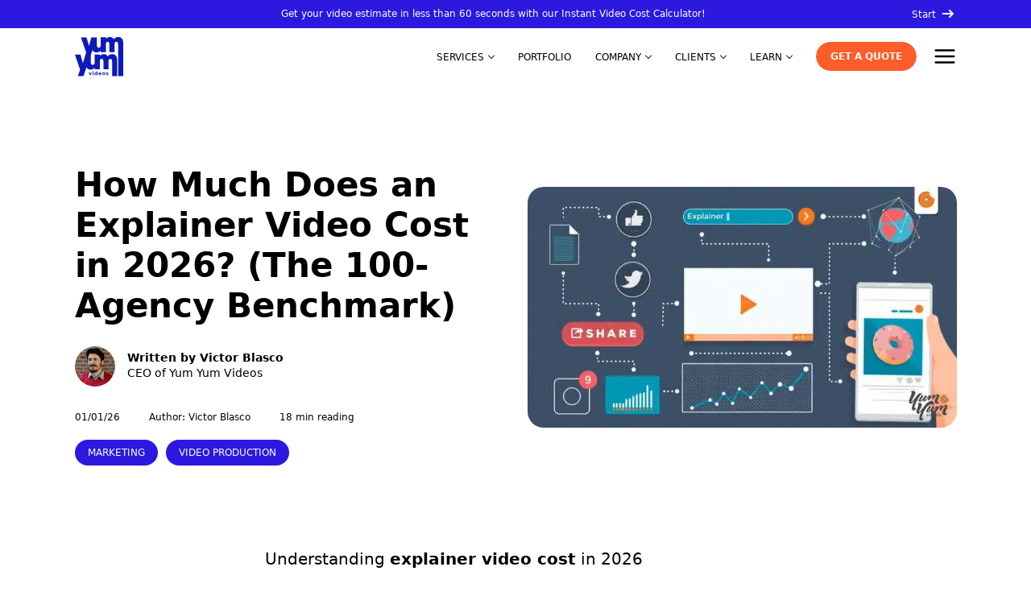

--- FILE ---
content_type: text/html; charset=UTF-8
request_url: https://www.yumyumvideos.com/blog/how-much-does-an-explainer-video-cost/
body_size: 55473
content:
<!DOCTYPE html><html lang="en"><head><meta charset="UTF-8"><script>if(navigator.userAgent.match(/MSIE|Internet Explorer/i)||navigator.userAgent.match(/Trident\/7\..*?rv:11/i)){var href=document.location.href;if(!href.match(/[?&]nowprocket/)){if(href.indexOf("?")==-1){if(href.indexOf("#")==-1){document.location.href=href+"?nowprocket=1"}else{document.location.href=href.replace("#","?nowprocket=1#")}}else{if(href.indexOf("#")==-1){document.location.href=href+"&nowprocket=1"}else{document.location.href=href.replace("#","&nowprocket=1#")}}}}</script><script>(()=>{class RocketLazyLoadScripts{constructor(){this.v="2.0.4",this.userEvents=["keydown","keyup","mousedown","mouseup","mousemove","mouseover","mouseout","touchmove","touchstart","touchend","touchcancel","wheel","click","dblclick","input"],this.attributeEvents=["onblur","onclick","oncontextmenu","ondblclick","onfocus","onmousedown","onmouseenter","onmouseleave","onmousemove","onmouseout","onmouseover","onmouseup","onmousewheel","onscroll","onsubmit"]}async t(){this.i(),this.o(),/iP(ad|hone)/.test(navigator.userAgent)&&this.h(),this.u(),this.l(this),this.m(),this.k(this),this.p(this),this._(),await Promise.all([this.R(),this.L()]),this.lastBreath=Date.now(),this.S(this),this.P(),this.D(),this.O(),this.M(),await this.C(this.delayedScripts.normal),await this.C(this.delayedScripts.defer),await this.C(this.delayedScripts.async),await this.T(),await this.F(),await this.j(),await this.A(),window.dispatchEvent(new Event("rocket-allScriptsLoaded")),this.everythingLoaded=!0,this.lastTouchEnd&&await new Promise(t=>setTimeout(t,500-Date.now()+this.lastTouchEnd)),this.I(),this.H(),this.U(),this.W()}i(){this.CSPIssue=sessionStorage.getItem("rocketCSPIssue"),document.addEventListener("securitypolicyviolation",t=>{this.CSPIssue||"script-src-elem"!==t.violatedDirective||"data"!==t.blockedURI||(this.CSPIssue=!0,sessionStorage.setItem("rocketCSPIssue",!0))},{isRocket:!0})}o(){window.addEventListener("pageshow",t=>{this.persisted=t.persisted,this.realWindowLoadedFired=!0},{isRocket:!0}),window.addEventListener("pagehide",()=>{this.onFirstUserAction=null},{isRocket:!0})}h(){let t;function e(e){t=e}window.addEventListener("touchstart",e,{isRocket:!0}),window.addEventListener("touchend",function i(o){o.changedTouches[0]&&t.changedTouches[0]&&Math.abs(o.changedTouches[0].pageX-t.changedTouches[0].pageX)<10&&Math.abs(o.changedTouches[0].pageY-t.changedTouches[0].pageY)<10&&o.timeStamp-t.timeStamp<200&&(window.removeEventListener("touchstart",e,{isRocket:!0}),window.removeEventListener("touchend",i,{isRocket:!0}),"INPUT"===o.target.tagName&&"text"===o.target.type||(o.target.dispatchEvent(new TouchEvent("touchend",{target:o.target,bubbles:!0})),o.target.dispatchEvent(new MouseEvent("mouseover",{target:o.target,bubbles:!0})),o.target.dispatchEvent(new PointerEvent("click",{target:o.target,bubbles:!0,cancelable:!0,detail:1,clientX:o.changedTouches[0].clientX,clientY:o.changedTouches[0].clientY})),event.preventDefault()))},{isRocket:!0})}q(t){this.userActionTriggered||("mousemove"!==t.type||this.firstMousemoveIgnored?"keyup"===t.type||"mouseover"===t.type||"mouseout"===t.type||(this.userActionTriggered=!0,this.onFirstUserAction&&this.onFirstUserAction()):this.firstMousemoveIgnored=!0),"click"===t.type&&t.preventDefault(),t.stopPropagation(),t.stopImmediatePropagation(),"touchstart"===this.lastEvent&&"touchend"===t.type&&(this.lastTouchEnd=Date.now()),"click"===t.type&&(this.lastTouchEnd=0),this.lastEvent=t.type,t.composedPath&&t.composedPath()[0].getRootNode()instanceof ShadowRoot&&(t.rocketTarget=t.composedPath()[0]),this.savedUserEvents.push(t)}u(){this.savedUserEvents=[],this.userEventHandler=this.q.bind(this),this.userEvents.forEach(t=>window.addEventListener(t,this.userEventHandler,{passive:!1,isRocket:!0})),document.addEventListener("visibilitychange",this.userEventHandler,{isRocket:!0})}U(){this.userEvents.forEach(t=>window.removeEventListener(t,this.userEventHandler,{passive:!1,isRocket:!0})),document.removeEventListener("visibilitychange",this.userEventHandler,{isRocket:!0}),this.savedUserEvents.forEach(t=>{(t.rocketTarget||t.target).dispatchEvent(new window[t.constructor.name](t.type,t))})}m(){const t="return false",e=Array.from(this.attributeEvents,t=>"data-rocket-"+t),i="["+this.attributeEvents.join("],[")+"]",o="[data-rocket-"+this.attributeEvents.join("],[data-rocket-")+"]",s=(e,i,o)=>{o&&o!==t&&(e.setAttribute("data-rocket-"+i,o),e["rocket"+i]=new Function("event",o),e.setAttribute(i,t))};new MutationObserver(t=>{for(const n of t)"attributes"===n.type&&(n.attributeName.startsWith("data-rocket-")||this.everythingLoaded?n.attributeName.startsWith("data-rocket-")&&this.everythingLoaded&&this.N(n.target,n.attributeName.substring(12)):s(n.target,n.attributeName,n.target.getAttribute(n.attributeName))),"childList"===n.type&&n.addedNodes.forEach(t=>{if(t.nodeType===Node.ELEMENT_NODE)if(this.everythingLoaded)for(const i of[t,...t.querySelectorAll(o)])for(const t of i.getAttributeNames())e.includes(t)&&this.N(i,t.substring(12));else for(const e of[t,...t.querySelectorAll(i)])for(const t of e.getAttributeNames())this.attributeEvents.includes(t)&&s(e,t,e.getAttribute(t))})}).observe(document,{subtree:!0,childList:!0,attributeFilter:[...this.attributeEvents,...e]})}I(){this.attributeEvents.forEach(t=>{document.querySelectorAll("[data-rocket-"+t+"]").forEach(e=>{this.N(e,t)})})}N(t,e){const i=t.getAttribute("data-rocket-"+e);i&&(t.setAttribute(e,i),t.removeAttribute("data-rocket-"+e))}k(t){Object.defineProperty(HTMLElement.prototype,"onclick",{get(){return this.rocketonclick||null},set(e){this.rocketonclick=e,this.setAttribute(t.everythingLoaded?"onclick":"data-rocket-onclick","this.rocketonclick(event)")}})}S(t){function e(e,i){let o=e[i];e[i]=null,Object.defineProperty(e,i,{get:()=>o,set(s){t.everythingLoaded?o=s:e["rocket"+i]=o=s}})}e(document,"onreadystatechange"),e(window,"onload"),e(window,"onpageshow");try{Object.defineProperty(document,"readyState",{get:()=>t.rocketReadyState,set(e){t.rocketReadyState=e},configurable:!0}),document.readyState="loading"}catch(t){console.log("WPRocket DJE readyState conflict, bypassing")}}l(t){this.originalAddEventListener=EventTarget.prototype.addEventListener,this.originalRemoveEventListener=EventTarget.prototype.removeEventListener,this.savedEventListeners=[],EventTarget.prototype.addEventListener=function(e,i,o){o&&o.isRocket||!t.B(e,this)&&!t.userEvents.includes(e)||t.B(e,this)&&!t.userActionTriggered||e.startsWith("rocket-")||t.everythingLoaded?t.originalAddEventListener.call(this,e,i,o):(t.savedEventListeners.push({target:this,remove:!1,type:e,func:i,options:o}),"mouseenter"!==e&&"mouseleave"!==e||t.originalAddEventListener.call(this,e,t.savedUserEvents.push,o))},EventTarget.prototype.removeEventListener=function(e,i,o){o&&o.isRocket||!t.B(e,this)&&!t.userEvents.includes(e)||t.B(e,this)&&!t.userActionTriggered||e.startsWith("rocket-")||t.everythingLoaded?t.originalRemoveEventListener.call(this,e,i,o):t.savedEventListeners.push({target:this,remove:!0,type:e,func:i,options:o})}}J(t,e){this.savedEventListeners=this.savedEventListeners.filter(i=>{let o=i.type,s=i.target||window;return e!==o||t!==s||(this.B(o,s)&&(i.type="rocket-"+o),this.$(i),!1)})}H(){EventTarget.prototype.addEventListener=this.originalAddEventListener,EventTarget.prototype.removeEventListener=this.originalRemoveEventListener,this.savedEventListeners.forEach(t=>this.$(t))}$(t){t.remove?this.originalRemoveEventListener.call(t.target,t.type,t.func,t.options):this.originalAddEventListener.call(t.target,t.type,t.func,t.options)}p(t){let e;function i(e){return t.everythingLoaded?e:e.split(" ").map(t=>"load"===t||t.startsWith("load.")?"rocket-jquery-load":t).join(" ")}function o(o){function s(e){const s=o.fn[e];o.fn[e]=o.fn.init.prototype[e]=function(){return this[0]===window&&t.userActionTriggered&&("string"==typeof arguments[0]||arguments[0]instanceof String?arguments[0]=i(arguments[0]):"object"==typeof arguments[0]&&Object.keys(arguments[0]).forEach(t=>{const e=arguments[0][t];delete arguments[0][t],arguments[0][i(t)]=e})),s.apply(this,arguments),this}}if(o&&o.fn&&!t.allJQueries.includes(o)){const e={DOMContentLoaded:[],"rocket-DOMContentLoaded":[]};for(const t in e)document.addEventListener(t,()=>{e[t].forEach(t=>t())},{isRocket:!0});o.fn.ready=o.fn.init.prototype.ready=function(i){function s(){parseInt(o.fn.jquery)>2?setTimeout(()=>i.bind(document)(o)):i.bind(document)(o)}return"function"==typeof i&&(t.realDomReadyFired?!t.userActionTriggered||t.fauxDomReadyFired?s():e["rocket-DOMContentLoaded"].push(s):e.DOMContentLoaded.push(s)),o([])},s("on"),s("one"),s("off"),t.allJQueries.push(o)}e=o}t.allJQueries=[],o(window.jQuery),Object.defineProperty(window,"jQuery",{get:()=>e,set(t){o(t)}})}P(){const t=new Map;document.write=document.writeln=function(e){const i=document.currentScript,o=document.createRange(),s=i.parentElement;let n=t.get(i);void 0===n&&(n=i.nextSibling,t.set(i,n));const c=document.createDocumentFragment();o.setStart(c,0),c.appendChild(o.createContextualFragment(e)),s.insertBefore(c,n)}}async R(){return new Promise(t=>{this.userActionTriggered?t():this.onFirstUserAction=t})}async L(){return new Promise(t=>{document.addEventListener("DOMContentLoaded",()=>{this.realDomReadyFired=!0,t()},{isRocket:!0})})}async j(){return this.realWindowLoadedFired?Promise.resolve():new Promise(t=>{window.addEventListener("load",t,{isRocket:!0})})}M(){this.pendingScripts=[];this.scriptsMutationObserver=new MutationObserver(t=>{for(const e of t)e.addedNodes.forEach(t=>{"SCRIPT"!==t.tagName||t.noModule||t.isWPRocket||this.pendingScripts.push({script:t,promise:new Promise(e=>{const i=()=>{const i=this.pendingScripts.findIndex(e=>e.script===t);i>=0&&this.pendingScripts.splice(i,1),e()};t.addEventListener("load",i,{isRocket:!0}),t.addEventListener("error",i,{isRocket:!0}),setTimeout(i,1e3)})})})}),this.scriptsMutationObserver.observe(document,{childList:!0,subtree:!0})}async F(){await this.X(),this.pendingScripts.length?(await this.pendingScripts[0].promise,await this.F()):this.scriptsMutationObserver.disconnect()}D(){this.delayedScripts={normal:[],async:[],defer:[]},document.querySelectorAll("script[type$=rocketlazyloadscript]").forEach(t=>{t.hasAttribute("data-rocket-src")?t.hasAttribute("async")&&!1!==t.async?this.delayedScripts.async.push(t):t.hasAttribute("defer")&&!1!==t.defer||"module"===t.getAttribute("data-rocket-type")?this.delayedScripts.defer.push(t):this.delayedScripts.normal.push(t):this.delayedScripts.normal.push(t)})}async _(){await this.L();let t=[];document.querySelectorAll("script[type$=rocketlazyloadscript][data-rocket-src]").forEach(e=>{let i=e.getAttribute("data-rocket-src");if(i&&!i.startsWith("data:")){i.startsWith("//")&&(i=location.protocol+i);try{const o=new URL(i).origin;o!==location.origin&&t.push({src:o,crossOrigin:e.crossOrigin||"module"===e.getAttribute("data-rocket-type")})}catch(t){}}}),t=[...new Map(t.map(t=>[JSON.stringify(t),t])).values()],this.Y(t,"preconnect")}async G(t){if(await this.K(),!0!==t.noModule||!("noModule"in HTMLScriptElement.prototype))return new Promise(e=>{let i;function o(){(i||t).setAttribute("data-rocket-status","executed"),e()}try{if(navigator.userAgent.includes("Firefox/")||""===navigator.vendor||this.CSPIssue)i=document.createElement("script"),[...t.attributes].forEach(t=>{let e=t.nodeName;"type"!==e&&("data-rocket-type"===e&&(e="type"),"data-rocket-src"===e&&(e="src"),i.setAttribute(e,t.nodeValue))}),t.text&&(i.text=t.text),t.nonce&&(i.nonce=t.nonce),i.hasAttribute("src")?(i.addEventListener("load",o,{isRocket:!0}),i.addEventListener("error",()=>{i.setAttribute("data-rocket-status","failed-network"),e()},{isRocket:!0}),setTimeout(()=>{i.isConnected||e()},1)):(i.text=t.text,o()),i.isWPRocket=!0,t.parentNode.replaceChild(i,t);else{const i=t.getAttribute("data-rocket-type"),s=t.getAttribute("data-rocket-src");i?(t.type=i,t.removeAttribute("data-rocket-type")):t.removeAttribute("type"),t.addEventListener("load",o,{isRocket:!0}),t.addEventListener("error",i=>{this.CSPIssue&&i.target.src.startsWith("data:")?(console.log("WPRocket: CSP fallback activated"),t.removeAttribute("src"),this.G(t).then(e)):(t.setAttribute("data-rocket-status","failed-network"),e())},{isRocket:!0}),s?(t.fetchPriority="high",t.removeAttribute("data-rocket-src"),t.src=s):t.src="data:text/javascript;base64,"+window.btoa(unescape(encodeURIComponent(t.text)))}}catch(i){t.setAttribute("data-rocket-status","failed-transform"),e()}});t.setAttribute("data-rocket-status","skipped")}async C(t){const e=t.shift();return e?(e.isConnected&&await this.G(e),this.C(t)):Promise.resolve()}O(){this.Y([...this.delayedScripts.normal,...this.delayedScripts.defer,...this.delayedScripts.async],"preload")}Y(t,e){this.trash=this.trash||[];let i=!0;var o=document.createDocumentFragment();t.forEach(t=>{const s=t.getAttribute&&t.getAttribute("data-rocket-src")||t.src;if(s&&!s.startsWith("data:")){const n=document.createElement("link");n.href=s,n.rel=e,"preconnect"!==e&&(n.as="script",n.fetchPriority=i?"high":"low"),t.getAttribute&&"module"===t.getAttribute("data-rocket-type")&&(n.crossOrigin=!0),t.crossOrigin&&(n.crossOrigin=t.crossOrigin),t.integrity&&(n.integrity=t.integrity),t.nonce&&(n.nonce=t.nonce),o.appendChild(n),this.trash.push(n),i=!1}}),document.head.appendChild(o)}W(){this.trash.forEach(t=>t.remove())}async T(){try{document.readyState="interactive"}catch(t){}this.fauxDomReadyFired=!0;try{await this.K(),this.J(document,"readystatechange"),document.dispatchEvent(new Event("rocket-readystatechange")),await this.K(),document.rocketonreadystatechange&&document.rocketonreadystatechange(),await this.K(),this.J(document,"DOMContentLoaded"),document.dispatchEvent(new Event("rocket-DOMContentLoaded")),await this.K(),this.J(window,"DOMContentLoaded"),window.dispatchEvent(new Event("rocket-DOMContentLoaded"))}catch(t){console.error(t)}}async A(){try{document.readyState="complete"}catch(t){}try{await this.K(),this.J(document,"readystatechange"),document.dispatchEvent(new Event("rocket-readystatechange")),await this.K(),document.rocketonreadystatechange&&document.rocketonreadystatechange(),await this.K(),this.J(window,"load"),window.dispatchEvent(new Event("rocket-load")),await this.K(),window.rocketonload&&window.rocketonload(),await this.K(),this.allJQueries.forEach(t=>t(window).trigger("rocket-jquery-load")),await this.K(),this.J(window,"pageshow");const t=new Event("rocket-pageshow");t.persisted=this.persisted,window.dispatchEvent(t),await this.K(),window.rocketonpageshow&&window.rocketonpageshow({persisted:this.persisted})}catch(t){console.error(t)}}async K(){Date.now()-this.lastBreath>45&&(await this.X(),this.lastBreath=Date.now())}async X(){return document.hidden?new Promise(t=>setTimeout(t)):new Promise(t=>requestAnimationFrame(t))}B(t,e){return e===document&&"readystatechange"===t||(e===document&&"DOMContentLoaded"===t||(e===window&&"DOMContentLoaded"===t||(e===window&&"load"===t||e===window&&"pageshow"===t)))}static run(){(new RocketLazyLoadScripts).t()}}RocketLazyLoadScripts.run()})();</script><meta name="viewport" content="width=device-width, initial-scale=1.0"><link rel="profile" href="https://gmpg.org/xfn/11"><style>html{font-family:sans-serif;-ms-text-size-adjust:100%;-webkit-text-size-adjust:100%}body{margin:0}article,aside,details,figcaption,figure,footer,header,hgroup,main,menu,nav,section,summary{display:block}audio,canvas,progress,video{display:inline-block;vertical-align:baseline}audio:not([controls]){display:none;height:0}[hidden],template{display:none}a{background-color:transparent}a:active,a:hover{outline:0}abbr[title]{border-bottom:none;text-decoration:underline;text-decoration:underline dotted}b,strong{font-weight:bold}dfn{font-style:italic}mark{background:#ff0;color:#000}small{font-size:80%}sub,sup{font-size:75%;line-height:0;position:relative;vertical-align:baseline}sup{top:-0.5em}sub{bottom:-0.25em}img{border:0}svg:not(:root){overflow:hidden}figure{margin:1em 40px}hr{-webkit-box-sizing:content-box;-moz-box-sizing:content-box;box-sizing:content-box;height:0}pre{overflow:auto}code,kbd,pre,samp{font-family:monospace,monospace;font-size:1em}button,input,optgroup,select,textarea{color:inherit;font:inherit;margin:0}button{overflow:visible}button,select{text-transform:none}button,html input[type="button"],input[type="reset"],input[type="submit"]{-webkit-appearance:button;cursor:pointer}button[disabled],html input[disabled]{cursor:default}button::-moz-focus-inner,input::-moz-focus-inner{border:0;padding:0}input{line-height:normal}input[type="checkbox"],input[type="radio"]{-webkit-box-sizing:border-box;-moz-box-sizing:border-box;box-sizing:border-box;padding:0}input[type="number"]::-webkit-inner-spin-button,input[type="number"]::-webkit-outer-spin-button{height:auto}input[type="search"]{-webkit-appearance:textfield;-webkit-box-sizing:content-box;-moz-box-sizing:content-box;box-sizing:content-box}input[type="search"]::-webkit-search-cancel-button,input[type="search"]::-webkit-search-decoration{-webkit-appearance:none}fieldset{border:1px solid #c0c0c0;margin:0 2px;padding:0.35em 0.625em 0.75em}legend{border:0;padding:0}textarea{overflow:auto}optgroup{font-weight:bold}table{border-collapse:collapse;border-spacing:0}td,th{padding:0}*{-webkit-box-sizing:border-box;-moz-box-sizing:border-box;box-sizing:border-box}*:before,*:after{-webkit-box-sizing:border-box;-moz-box-sizing:border-box;box-sizing:border-box}html{font-size:10px;-webkit-tap-highlight-color:rgba(0,0,0,0)}input,button,select,textarea{font-family:inherit;font-size:inherit;line-height:inherit}a{text-decoration:none}a:focus{outline:5px auto -webkit-focus-ring-color;outline-offset:-2px}figure{margin:0}[role="button"]{cursor:pointer}h1,h2,h3,h4,h5,h6,.h1,.h2,.h3,.h4,.h5,.h6{font-family:inherit;font-weight:500;line-height:1.1;color:inherit}h1,.h1,h2,.h2,h3,.h3{margin-top:20px;margin-bottom:10px}h4,.h4,h5,.h5,h6,.h6{margin-top:10px;margin-bottom:10px}small,.small{font-size:85%}.text-left{text-align:left}.text-right{text-align:right}.text-center{text-align:center}ul,ol{margin-top:0;margin-bottom:10px}ul ul,ol ul,ul ol,ol ol{margin-bottom:0}.container{padding-right:15px;padding-left:15px;margin-right:auto;margin-left:auto}@media (min-width:768px){.container{width:750px}}@media (min-width:992px){.container{width:970px}}@media (min-width:1200px){.container{width:1170px}}.container-fluid{padding-right:15px;padding-left:15px;margin-right:auto;margin-left:auto}.row{margin-right:-15px;margin-left:-15px}.col-xs-1,.col-sm-1,.col-md-1,.col-lg-1,.col-xs-2,.col-sm-2,.col-md-2,.col-lg-2,.col-xs-3,.col-sm-3,.col-md-3,.col-lg-3,.col-xs-4,.col-sm-4,.col-md-4,.col-lg-4,.col-xs-5,.col-sm-5,.col-md-5,.col-lg-5,.col-xs-6,.col-sm-6,.col-md-6,.col-lg-6,.col-xs-7,.col-sm-7,.col-md-7,.col-lg-7,.col-xs-8,.col-sm-8,.col-md-8,.col-lg-8,.col-xs-9,.col-sm-9,.col-md-9,.col-lg-9,.col-xs-10,.col-sm-10,.col-md-10,.col-lg-10,.col-xs-11,.col-sm-11,.col-md-11,.col-lg-11,.col-xs-12,.col-sm-12,.col-md-12,.col-lg-12{position:relative;min-height:1px;padding-right:15px;padding-left:15px}.col-xs-1,.col-xs-2,.col-xs-3,.col-xs-4,.col-xs-5,.col-xs-6,.col-xs-7,.col-xs-8,.col-xs-9,.col-xs-10,.col-xs-11,.col-xs-12{float:left}.col-xs-12{width:100%}.col-xs-11{width:91.66666667%}.col-xs-10{width:83.33333333%}.col-xs-9{width:75%}.col-xs-8{width:66.66666667%}.col-xs-7{width:58.33333333%}.col-xs-6{width:50%}.col-xs-5{width:41.66666667%}.col-xs-4{width:33.33333333%}.col-xs-3{width:25%}.col-xs-2{width:16.66666667%}.col-xs-1{width:8.33333333%}@media (min-width:768px){.col-sm-1,.col-sm-2,.col-sm-3,.col-sm-4,.col-sm-5,.col-sm-6,.col-sm-7,.col-sm-8,.col-sm-9,.col-sm-10,.col-sm-11,.col-sm-12{float:left}.col-sm-12{width:100%}.col-sm-11{width:91.66666667%}.col-sm-10{width:83.33333333%}.col-sm-9{width:75%}.col-sm-8{width:66.66666667%}.col-sm-7{width:58.33333333%}.col-sm-6{width:50%}.col-sm-5{width:41.66666667%}.col-sm-4{width:33.33333333%}.col-sm-3{width:25%}.col-sm-2{width:16.66666667%}.col-sm-1{width:8.33333333%}}@media (min-width:992px){.col-md-1,.col-md-2,.col-md-3,.col-md-4,.col-md-5,.col-md-6,.col-md-7,.col-md-8,.col-md-9,.col-md-10,.col-md-11,.col-md-12{float:left}.col-md-12{width:100%}.col-md-11{width:91.66666667%}.col-md-10{width:83.33333333%}.col-md-9{width:75%}.col-md-8{width:66.66666667%}.col-md-7{width:58.33333333%}.col-md-6{width:50%}.col-md-5{width:41.66666667%}.col-md-4{width:33.33333333%}.col-md-3{width:25%}.col-md-2{width:16.66666667%}.col-md-1{width:8.33333333%}}@media (min-width:1200px){.col-lg-1,.col-lg-2,.col-lg-3,.col-lg-4,.col-lg-5,.col-lg-6,.col-lg-7,.col-lg-8,.col-lg-9,.col-lg-10,.col-lg-11,.col-lg-12{float:left}.col-lg-12{width:100%}.col-lg-11{width:91.66666667%}.col-lg-10{width:83.33333333%}.col-lg-9{width:75%}.col-lg-8{width:66.66666667%}.col-lg-7{width:58.33333333%}.col-lg-6{width:50%}.col-lg-5{width:41.66666667%}.col-lg-4{width:33.33333333%}.col-lg-3{width:25%}.col-lg-2{width:16.66666667%}.col-lg-1{width:8.33333333%}}.clearfix:before,.clearfix:after,.dl-horizontal dd:before,.dl-horizontal dd:after,.container:before,.container:after,.container-fluid:before,.container-fluid:after,.row:before,.row:after{display:table;content:" "}.clearfix:after,.dl-horizontal dd:after,.container:after,.container-fluid:after,.row:after{clear:both}.pull-right{float:right !important}.pull-left{float:left !important}@-ms-viewport{width:device-width}.visible-xs,.visible-sm,.visible-md,.visible-lg{display:none !important}.visible-xs-block,.visible-xs-inline,.visible-xs-inline-block,.visible-sm-block,.visible-sm-inline,.visible-sm-inline-block,.visible-md-block,.visible-md-inline,.visible-md-inline-block,.visible-lg-block,.visible-lg-inline,.visible-lg-inline-block{display:none !important}@media (max-width:767px){.visible-xs{display:block !important}}@media (min-width:768px) and (max-width:991px){.visible-sm{display:block !important}}@media (min-width:992px) and (max-width:1199px){.visible-md{display:block !important}}@media (min-width:1200px){.visible-lg{display:block !important}}@media (max-width:767px){.hidden-xs{display:none !important}}@media (min-width:768px) and (max-width:991px){.hidden-sm{display:none !important}}@media (min-width:992px) and (max-width:1199px){.hidden-md{display:none !important}}@media (min-width:1200px){.hidden-lg{display:none !important}}*{list-style:none;text-decoration:none;outline:0px;border:none;margin:0px auto;-webkit-box-sizing:border-box;-moz-box-sizing:border-box;-ms-box-sizing:border-box;box-sizing:border-box}body{font-family:-apple-system,system-ui,BlinkMacSystemFont,"Segoe UI",Roboto,Oxygen,Ubuntu,"Helvetica Neue",Arial,sans-serif;font-weight:400;max-width:100%!important;height:100%;overflow-x:hidden!important;background:#ffffff}::selection{background:#4E4E4E40;color:#fff}::-moz-selection{background:#4E4E4E40;color:#fff}a{text-decoration:none!important;outline:none!important;cursor:pointer}img{width:100%;height:auto;display:block;vertical-align:middle}.img-normal img,img.img-normal{width:auto;max-width:100%;height:auto}.img-normal.size-full{width:auto;height:auto}menu{margin-block-start:0;margin-block-end:0;margin-inline-start:0;margin-inline-end:0;padding-inline-start:0}.diagonal{clip-path:polygon(0 70px,100% 0,100% calc(100% - 70px),0 100%)}.diagonal2{clip-path:polygon(0 70px,100% 0,100% 100%,0 100%)}.diagonal3{clip-path:polygon(0 0%,100% 0,100% calc(100% - 70px),0 100%)}.container{max-width:80%;width:100%}@media (max-width:1700px){.container{max-width:90%}}@media (max-width:320px){.container{max-width:100%}}@media (min-width:1200px){.container2{width:1070px}}@media (min-width:992px){.container2{width:970px}}body .container-fluid{padding-top:80px;padding-bottom:80px}@media (min-width:2500px){body .container-fluid{padding-top:100px;padding-bottom:100px}}@media (max-width:767px){body .reviews-img img{width:200px!important}}body{font-size:14px;line-height:1.4}strong{font-weight:600}.mayuscula{text-transform:uppercase}del{text-decoration:line-through}ins{text-decoration:underline}mark{background:#F3FF38;color:#000}blockquote{border-left:#48157a 5px solid;padding-left:15px}hr{width:100%;display:block;height:1px;border:none;background:#ddd}ul{padding:0;margin:0}ul.puntos li:before{content:"•";padding-right:8px}p{font-size:18px;line-height:1.4;font-weight:400;margin:0 0 10px;margin-top:.5em}h1,.h1{font-size:5.5em;font-weight:bold;line-height:1.1;margin-bottom:20px}@media (max-width:767px){h1,.h1{font-size:2.5em}}@media (min-width:768px) and (max-width:1023px){h1,.h1{font-size:2.6em}}@media (min-width:1024px){h1,.h1{font-size:2.6em}}@media (min-width:1500px){h1,.h1{font-size:3.4em}}@media (min-width:2500px){h1{font-size:5.5em}.h1{font-size:4.8em}}h2,.h2{font-size:38px;line-height:1.1;font-weight:bold;letter-spacing:normal}@media (max-width:1500px){h2,.h2{font-size:30px}}h3,.h3{font-size:24px;font-weight:400;line-height:1.3;letter-spacing:normal}h4,.h4{font-size:18px;line-height:1.3;font-weight:400;letter-spacing:normal}h5,.h5{font-size:16px;line-height:1.3}h6,.h6,footer ul a{font-size:14px;line-height:1.4!important}@media (max-width:767px){h2,.h2{font-size:30px;font-weight:bold;line-height:1.1;letter-spacing:normal}h3,.h3{font-size:22px;font-weight:400;line-height:1.3;letter-spacing:normal}h4,.h4{font-size:16px;font-weight:400;line-height:1.4;letter-spacing:normal}h5,.h5{font-size:14px;line-height:1.5!important}h6,.h6{font-size:10px;line-height:1.5!important}}@media (max-width:1500px){body .w0rk > div:after{padding:20px 40px}}@media screen and (max-width:767px){#cajaform{display:none!important}}#cajaform{opacity:0;pointer-events:none;clip-path:polygon(0 100%,100% 100%,100% 100%,0 100%);position:fixed;z-index:-9999;top:0;left:0;width:100vw;height:100vh;background:rgba(0,0,0,.1)}body.openminiform #cajaform{opacity:1;pointer-events:auto;z-index:9999;clip-path:polygon(0 0,100% 0,100% 100%,0 100%)}#cajaform .close{position:absolute;cursor:pointer;z-index:9999;top:-33px;right:18px;width:28px;height:auto;background:#fb5e2a;padding:5px;border-top-left-radius:6px 6px;border-top-right-radius:6px 6px}#cajaform .col-sm-4{position:fixed;bottom:80px;left:40px;width:450px;background-color:#ffffff;border-radius:15px;padding-bottom:30px;padding-top:15px;border-top:5px solid #fb5e2a;-webkit-box-shadow:0 0.5rem 1rem hsl(0 0% 0% / 20%);-moz-box-shadow:0 .5rem 1rem hsl(0 0% 0% / 20%);box-shadow:0 0.5rem 1rem hsl(0 0% 0% / 20%)}body #cajaform .clip-path{height:100%;clip-path:polygon(0 100%,100% 100%,100% 100%,0 100%);transition:.5s}body.openminiform #cajaform .clip-path{clip-path:polygon(0 0,100% 0,100% 100%,0 100%)}#cajaform .cajacerrarform{position:absolute;top:0;left:0;width:100%;height:100%}#tab-form{position:fixed;z-index:997;cursor:pointer;bottom:-100px;left:40px;padding:15px 25px;padding-bottom:30px;width:auto;height:auto;border-top-left-radius:15px;border-top-right-radius:15px;background-color:#D73B04;color:#fff;font-weight:600;-webkit-box-shadow:0 0.5rem 1rem hsl(0 0% 0% / 20%);-moz-box-shadow:0 .5rem 1rem hsl(0 0% 0% / 20%);box-shadow:0 0.5rem 1rem hsl(0 0% 0% / 20%);transition:bottom .5s}body.hiddenn #tab-form{bottom:0px}body #formulario button#_form_74_submit{width:96%;margin-left:2%!important;z-index:2;overflow:hidden;border-radius:999px!important;font-weight:600!important;text-transform:uppercase;background:#fb5e2a!important;color:#fff!important;padding:15px!important;margin-top:25px;transition:.3s!important}body #formulario button#_form_74_submit:hover{color:#fff!important}@media screen and (max-width:767px){body #formulario button#_form_74_submit{margin-left:0px!important;width:100%!important}}body #formulario button#_form_74_submit::before{transform:scaleX(0);transform-origin:bottom right;overflow:hidden;border-radius:999px!important}body #formulario button#_form_74_submit:hover::before{transform:scaleX(1);transform-origin:bottom left}body #formulario button#_form_74_submit::before{content:" ";display:block!important;position:absolute!important;top:-1em;right:-1em;bottom:-1em;left:-1em;inset:0 0 0 0;background:#2c18df;z-index:-1;transition:transform .5s ease}body #formulario button#_form_74_submit{position:relative}body #formulario ._form_74 ._form_element:nth-child(7){width:100%!important}body #formulario form select{-moz-appearance:none!important;-webkit-appearance:none!important;appearance:none!important;background:url(https://www.yumyumvideos.com/wp-content/uploads/2022/12/arrow-down.svg) no-repeat right!important;background-size:10px 10px!important;background-position-x:calc(100% - 10px)!important}.w90{padding-right:10%;position:absolute;display:block}.offices{position:absolute;bottom:0}.relative{position:relative}@media screen and (max-width:767px){.offices{position:relative;bottom:auto}.w90{position:relative;padding-right:15px;padding-left:15px}}#formulario form *{font-size:14px!important;font-family:-apple-system,system-ui,BlinkMacSystemFont,"Segoe UI",Roboto,Oxygen,Ubuntu,"Helvetica Neue",Arial,sans-serif!important;margin:0}#formulario form{max-width:100%!important;width:100%!important;padding:0px!important;margin:0px!important;margin-top:0!important;padding-bottom:0px!important;margin-bottom:0px!important;background:transparent!important;color:inherit!important}#formulario select,#formulario textarea,#formulario input{border:1px solid #ccc!important;border-radius:3px!important;padding:19px 12px 12px!important;margin-top:27px;background:#fff;width:100%;height:auto!important}body #formulario fieldset{margin-top:10px!important;border:none!important}body #formulario fieldset legend{margin-bottom:15px!important;font-weight:600;margin-top:8px}#formulario input:-webkit-autofill,#formulario input:-webkit-autofill:hover,#formulario input:-webkit-autofill:focus,#formulario input:-webkit-autofill:active{-webkit-box-shadow:0 0 0 30px #fff inset !important}#formulario label{position:absolute;text-transform:uppercase;width:auto!important;padding:5px 10px;display:block;margin-left:15px;background:#fff;-webkit-transform:translateY(38%);transform:translateY(38%);z-index:1!important;font-weight:500!important}#formulario ._form_element{margin-bottom:10px!important;float:left!important;display:block!important;padding-left:2%!important;padding-right:2%!important}#formulario ._form_element:nth-child(1){display:none!important}#formulario ._form_element:nth-child(2),#formulario ._form_element:nth-child(3),#formulario ._form_element:nth-child(5),#formulario ._form_element:nth-child(6),#formulario ._form_element:nth-child(9),#formulario ._form_element:nth-child(10),#formulario ._form_element:nth-child(8){width:50%!important}#formulario ._form_element:nth-child(4),#formulario ._form_element:nth-child(11),#formulario ._form_element:nth-child(12){width:100%!important}@media screen and (max-width:767px){#formulario ._form_element:nth-child(2),#formulario ._form_element:nth-child(5),#formulario ._form_element:nth-child(8),#formulario ._form_element:nth-child(3),#formulario ._form_element:nth-child(6),#formulario ._form_element:nth-child(7),#formulario ._form_element:nth-child(9),#formulario ._form_element:nth-child(10){width:100%!important;padding:0!important}#formulario ._form_element{padding-left:0!important;padding-right:0!important}}body #formulario button#_form_4_submit{width:96%;margin-left:2%!important;z-index:2;overflow:hidden;border-radius:999px!important;font-weight:600!important;text-transform:uppercase;background:#fb5e2a!important;color:#fff!important;padding:15px!important;margin-top:25px;transition:.3s!important}body #formulario button#_form_4_submit:hover{color:#fff!important}@media screen and (max-width:767px){body #formulario button#_form_4_submit{margin-left:0px!important;width:100%!important}}body #formulario button#_form_4_submit::before{transform:scaleX(0);transform-origin:bottom right;overflow:hidden;border-radius:999px!important}body #formulario button#_form_4_submit:hover::before{transform:scaleX(1);transform-origin:bottom left}body #formulario button#_form_4_submit::before{content:" ";display:block!important;position:absolute!important;top:-1em;right:-1em;bottom:-1em;left:-1em;inset:0 0 0 0;background:#2c18df;z-index:-1;transition:transform .5s ease}body #formulario button#_form_4_submit{position:relative}body #formulario ._form-thank-you{height:34em!important;margin-top:2em;font-size:1.3vw!important}@media screen and (max-width:767px){body #formulario ._form-thank-you{height:8em!important;margin-top:2em;font-size:5vw!important}}#top{position:absolute;top:0}.intro{margin-top:105px!important}nav#newnav.menutransparente{background:transparent}nav#newnav.menutransparente.bgnav{background:#fff}nav#newnav.menutransparente a{color:#fff!important}nav#newnav.menutransparente.bgnav a{color:#533c76!important}nav#newnav.menutransparente .logo1{display:none}nav#newnav.menutransparente .logo2{display:block!important}nav#newnav.menutransparente.bgnav .logo1{display:block}nav#newnav.menutransparente.bgnav .logo2{display:none!important}.open nav#newnav.menutransparente.bgnav .logo1{display:none}.open nav#newnav.menutransparente.bgnav .logo2{display:block!important}body #newnav.menutransparente .pull-right a::after{background:#fff!important}body #newnav.menutransparente.bgnav .pull-right a::after{background:#533c76!important}.menutransparente .btn-contact{border:1px solid #fff}.menutransparente.bgnav .btn-contact{border:1px solid #533c76}.menutransparente.bgnav .btn-contact:hover{border:1px solid #ff4622}.menutransparente .hamburger.hamburgerwhite{display:block!important}.open .menutransparente .hamburger.hamburgerwhite{display:none!important}.menutransparente .hamburgerblack{display:none}.menutransparente.bgnav .hamburger.hamburgerwhite{display:none!important}.menutransparente.bgnav .hamburgerblack{display:block}.menutransparente .chevron::after{border-right:.1em solid #FFFFFF;border-bottom:.1em solid #FFFFFF}.menutransparente.bgnav .chevron::after{border-right:.1em solid #533c76;border-bottom:.1em solid #533c76}#newnav{position:fixed;display:block;top:0px;right:0px;width:100%;height:70px;line-height:70px;text-align:right;z-index:9999;transition:.5s;background:#fff;padding-left:15px;padding-right:15px}#newnav > .container{position:relative}@media (max-width:767px){#newnav{height:60px;line-height:60px}.intro{margin-top:95px!important}}.upp #newnav{margin-top:-35px}body.hiddenn #newnav{-webkit-transform:translateY(-100%);transform:translateY(-100%)}@media screen and (min-width:767px){body.hiddenn #newnav:hover{-webkit-transform:none!important;transform:none!important;transition:none!important}}body.open #newnav{-webkit-transform:none!important;transform:none!important;transition:none!important}.open nav#newnav{background:none!important}.open nav#newnav a{color:white!important}#newnav li{display:inline-block}#newnav a{font-size:13px!important}#newnav menu.pull-right{position:absolute;display:block;top:0px;left:auto;right:50px}@media (max-width:991px){#newnav menu.pull-right{display:none!important}}body.open #newnav .pull-right{display:none}#newnav .pull-right a{display:inline-block;width:auto;padding:0 20px}@media (max-width:1500px){#newnav a{font-size:12px!important}#newnav .pull-right a{padding:0 15px}}body #newnav .pull-right > a,body #newnav .desplegable a{position:relative}body #newnav .lynea{display:block;position:absolute;bottom:35%;left:10%;opacity:0;width:0;height:1px;background:#2c18df!important;transition:.3s}body #newnav a:hover .lynea{width:80%;transition:.3s;opacity:.3}.imgmenuservices{display:none;position:absolute;bottom:30px;right:30px;width:200px;pointer-events:none}.desplegable.open .imgmenuservices{display:block}@media screen and (max-width:1600px){.imgmenuservices{display:none}}#newnav p{font-size:14px;font-weight:400}body #newnav #link-services2::after,body #newnav #link-company::after,body #newnav #link-clients2::after,body #newnav #link-learn2::after{background:none!important}.chevron::after{content:"";display:inline-block;border-right:.1em solid #000;border-bottom:.1em solid #000;width:.5em!important;height:.5em;transform:rotate(45deg);margin-left:.5em;vertical-align:.25em;transition:all 0.25s ease;background:none!important}.open .chevron::after{transform:rotate(-135deg);vertical-align:.05em}body #newnav .desplegable{display:inline-block}.desplegable h3 img{float:left;width:35px;height:auto;margin-right:10px;margin-top:-10px}.desplegable.iconx a span.h4{padding-left:45px;padding-top:5px;padding-bottom:20px;height:35px;background-size:auto 35px;background-repeat:no-repeat}.desplegable .icon-about{background-image:url(https://www.yumyumvideos.com/wp-content/uploads/2023/05/about-1.svg)}.desplegable .icon-process{background-image:url(https://www.yumyumvideos.com/wp-content/uploads/2023/05/web-design.svg)}.desplegable .icon-job{background-image:url(https://www.yumyumvideos.com/wp-content/uploads/2023/05/carrers-1.svg)}.desplegable .icon-clients{background-image:url(https://www.yumyumvideos.com/wp-content/uploads/2023/05/clients-1.svg)}.desplegable .icon-case{background-image:url(https://www.yumyumvideos.com/wp-content/uploads/2023/05/portfolio-1.svg)}.desplegable .icon-resources{background-image:url(https://www.yumyumvideos.com/wp-content/uploads/2023/05/resources-1.svg)}.desplegable .icon-blog{background-image:url(https://www.yumyumvideos.com/wp-content/uploads/2023/05/blog-1.svg)}.desplegable .icon-newsletter{background-image:url(https://www.yumyumvideos.com/wp-content/uploads/2023/11/newsletterok.svg)}.desplegable .icon-hub{background-image:url(https://www.yumyumvideos.com/wp-content/uploads/2025/07/hubb.svg)}body #newnav .desplegable .ul{display:block;transition:.5s;pointer-events:none;overflow:hidden;position:fixed;top:70px;left:0;right:0;padding-top:50px;padding-bottom:60px;padding-left:15px;padding-right:15px;width:100%;background:rgba(250,250,250,.99);text-align:left;line-height:1.2;box-shadow:0 2rem 6rem rgb(32 47 68 / 18%);clip-path:polygon(0 0,100% 0,100% 0,0 0);border-bottom:1px solid #978ca630}body #newnav .desplegable .row{display:flex;flex-wrap:wrap;min-width:100%}body #newnav .desplegable .ul li{margin:0}#newnav .desplegable.open .ul{pointer-events:auto;clip-path:polygon(0 0,100% 0,100% 100%,0 100%)}body #newnav .desplegable .ul a{width:100%;height:auto;transition:.5s;color:#323f53!important;font-weight:bold;font-size:14px;margin:0;padding:0 15px}#newnav .desplegable .ul a:hover{background:#e6e3ee}#newnav .desplegable.open a{font-weight:600!important}#newnav span.h4.margin0{color:#323f53!important;padding-bottom:1em;display:block}#newnav .col-sm-4 span.h4{font-weight:600;display:block}#newnav p{color:#606267!important}.desplegable .col-sm-4{padding:0;margin:initial}.btn-menu1{transform:translateY(13px);border-radius:999px;overflow:hidden;display:block;line-height:0}.btn-menu1 span.btn-menu2{background:#fb5e2a;color:#ffffff;display:block;padding:18px;border-radius:999px;transition:.5s!important;transition:all 0.3s ease;position:relative;display:inline-block;outline:none;font-weight:600;text-align:center;z-index:1;overflow:hidden}.btn-menu2:after{position:absolute;content:"";width:0;height:100%;top:0;right:0;z-index:-1;background:#2c18df;transition:.5s;border-radius:999px}.btn-menu1:hover .btn-menu2{color:#fff!important}.btn-menu2:hover:after{left:0;width:100%}.btn-azul{color:#fff!important;font-size:16px;border-radius:999px;padding:18px 32px;transition:.5s;position:relative;display:inline-block;outline:none;font-weight:600;text-align:center;background:#2c18df;border:none;z-index:1;overflow:hidden}@media (max-width:1500px){.btn-azul{font-size:14px;padding:15px 22px}}.btn-azul:after{position:absolute;content:"";width:0;height:100%;top:0;right:0;z-index:-1;background-color:#fb5e2a;transition:all 0.3s ease;border-radius:999px}.btn-azul:hover,.btn-azul:focus,.btn-azul:target,.btn-azul:active{color:#ffffff!important}.btn-azul:hover:after{left:0;width:100%}.btn-azul:active{top:2px}.btn-blanco{color:#000!important;font-size:16px;border-radius:999px;padding:18px 32px;transition:.5s;position:relative;display:inline-block;outline:none;font-weight:600;text-align:center;background:#fff;border:none;z-index:1;overflow:hidden}@media (max-width:1500px){.btn-blanco{font-size:14px;padding:15px 22px}}.btn-blanco:after{position:absolute;content:"";width:0;height:100%;top:0;right:0;z-index:-1;background-color:#fb5e2a;transition:all 0.3s ease;border-radius:999px}.btn-blanco:hover{color:#fff!important}.btn-blanco:hover:after{left:0;width:100%}.btn-blanco:active{top:2px}.btn-blanco svg{height:16px;width:16px;transform:translate(4px,3px);color:#2c18df}.btn-blanco:hover svg{color:#ffffff}.btn-gris{color:#000!important;font-size:14px;border-radius:999px;padding:10px 15px;transition:.5s;position:relative;display:inline-block;outline:none;font-weight:600;text-align:center;background:#eee;border:none;z-index:1;overflow:hidden}.btn-gris:after{position:absolute;content:"";width:0;height:100%;top:0;right:0;z-index:-1;background-color:#ddd;transition:all 0.3s ease;border-radius:999px}.btn-gris:hover,.btn-gris:focus,.btn-gris:target,.btn-gris:active{color:#000!important}.btn-gris:hover:after{left:0;width:100%}.btn-gris:active{top:2px} .menu{position:absolute;display:block;right:15px;top:0;height:70px!important;width:auto!important;cursor:pointer;z-index:9999;transition:0s}.menu .close{display:none}.open .menu .close{display:block}.open .menu .hamburger{display:none}.menu img{width:auto!important;height:30px!important;margin-top:20px}.hamburger.hamburgerwhite{display:none!important}@media screen and (max-width:767px){.menu{height:60px!important}.menu img{margin-top:15px}}.logo{position:absolute;display:block;width:auto!important;height:60px;margin-top:5px;overflow:hidden}.logo img{width:auto;display:block;height:100%!important}.logo2{display:none!important}.open .logo1{display:none}.open .logo2{display:block!important}@media screen and (max-width:767px){.logo{height:50px}}#nav1{position:absolute!important;top:50%!important;-webkit-transform:translateY(-48%);transform:translateY(-48%);height:auto!important;left:25%!important;margin-left:0px!important;width:50%!important}#nav1 ul,#nav1 > ul > li > ul > li > ul{padding:0px!important;margin:0}#nav1 .mega-menu .dropdown-menu{width:100%!important}#nav1 li{width:100%!important;text-align:center!important}#nav1 a{width:100%!important;font-weight:bold!important;line-height:2.3!important;padding:0;display:block!important;font-size:24px}#nav1 a::before{transform:scaleX(0);transform-origin:bottom right}#nav1 a:hover::before{transform:scaleX(1);transform-origin:bottom left}#nav1 a::before{content:" ";display:block;position:absolute;top:0;right:0;bottom:0;left:0;inset:0 0 0 0;background:rgba(0,0,0,.1);z-index:-1;transition:transform .5s ease}#nav1 a{position:relative}@media screen and (max-width:767px){#nav1 a{font-size:20px}}.fullscreen-nav{position:fixed!important;display:none!important;z-index:999;overflow-y:auto;width:100%!important;height:100%!important;top:0px!important;left:0px!important;margin-left:0px!important;background:rgba(44,24,223,.95)}.open .fullscreen-nav{display:block!important}@media screen and (max-width:767px){body #nav1 a{opacity:1!important}}.cover{background-size:cover!important;background-position:center!important}.color-negro,a.color-negro,.color-negro a{color:#303133!important}body,a,.btn-link,.color-oscuro,a.color-oscuro,.color-oscuro a{color:#000000!important}.color-color,.blogpost a,.color-color a,a:hover,a:focus,a.color-gris:hover,.color-gris a:hover,span.current{color:#D73B04!important}.bg-clarito .color-color{color:#CD3904!important}.color-orange,.color-orange a{color:#fb5e2a!important}.color-violeta,.color-violeta a,.miga,.miga a{color:#533c76!important}.miga a:hover{color:#fb5e2a!important}.color-azul,.color-azul a{color:#2c18df!important}a.btn-link-blanco,.color-blanco,.color-blanco a,a.color-blanco{color:#fff!important}.color-gris,a.color-gris,.color-gris a,.page-numbers,.variation{color:#858585!important}.bg-none{background-color:transparent!important}.bg-blanco{background-color:#fff!important}.bg-clarito{background-color:#f3f2f8}.bg-color,.pace .pace-progress{background:#f47a2e}.bg-oscuro{background-color:#212121}.bg-fafafa{background:#fafafa}.bg-servicios{background:#f6f6f8}.bg-marron{background-color:#2e2125}.bg-violeta{background-color:#48157a}.bg-blue{background-color:#2c18df}.bg-negro,.lb-nav a.lb-prev,.lb-nav a.lb-next{background-color:#181f17}.screen-reader-text{clip:rect(1px,1px,1px,1px);word-wrap:normal!important;border:0;clip-path:inset(50%);height:1px;margin:-1px;overflow:hidden;overflow-wrap:normal!important;padding:0;position:absolute!important;width:1px}.screen-reader-text:focus{clip:auto!important;background-color:#fff;border-radius:3px;box-shadow:0 0 2px 2px rgba(0,0,0,.6);clip-path:none;color:#2b2d2f;display:block;font-size:.875rem;font-weight:700;height:auto;left:5px;line-height:normal;padding:15px 23px 14px;text-decoration:none;top:5px;width:auto;z-index:100000}.padding0{padding:0px!important}.padding10{padding:10px}.padding15{padding:15px}.padding20{padding:20px}.padding30{padding:30px}.padding40{padding:40px}.padding50{padding:50px}.paddingtop0{padding-top:0px!important}.paddingbottom0{padding-bottom:0px!important}.margin0{margin:0px}.margintop0{margin-top:0px!important}.marginbottom-30{margin-bottom:30px}.width100{width:100%!important}.min-height100{min-height:100%!important}.height100{min-height:100%!important;height:100%!important}.flex-end{align-self:flex-end}.vertical{display:-ms-flexbox;display:-webkit-flex;display:flex;-ms-flex-align:center;-webkit-align-items:center;-webkit-box-align:center;align-items:center}.overflow-hidden{overflow:hidden}.display-none{display:none}.displayinlineblock{display:inline-block}@media screen and (max-width:767px){.text-center-responsive{text-align:center}.text-left-responsive{text-align:left}.responsive-height{height:auto!important}.verticalresponsive{display:block}}.owl-carousel,.owl-carousel .owl-item{-webkit-tap-highlight-color:transparent;position:relative}.owl-carousel{display:none;width:100%;z-index:1}.owl-carousel .owl-stage{position:relative;-ms-touch-action:pan-Y;touch-action:manipulation;-moz-backface-visibility:hidden}.owl-carousel .owl-stage:after{content:".";display:block;clear:both;visibility:hidden;line-height:0;height:0}.owl-carousel .owl-stage-outer{position:relative;overflow:hidden;-webkit-transform:translate3d(0,0,0)}.owl-carousel .owl-item,.owl-carousel .owl-wrapper{-webkit-backface-visibility:hidden;-moz-backface-visibility:hidden;-ms-backface-visibility:hidden;-webkit-transform:translate3d(0,0,0);-moz-transform:translate3d(0,0,0);-ms-transform:translate3d(0,0,0)}.owl-carousel .owl-item{min-height:1px;float:left;-webkit-backface-visibility:hidden;-webkit-touch-callout:none}.owl-carousel .owl-item img{display:block;width:100%}.owl-carousel .owl-dots.disabled,.owl-carousel .owl-nav.disabled{display:none}.no-js .owl-carousel,.owl-carousel.owl-loaded{display:block}.owl-carousel .owl-dot,.owl-carousel .owl-nav .owl-next,.owl-carousel .owl-nav .owl-prev{cursor:pointer;-webkit-user-select:none;-khtml-user-select:none;-moz-user-select:none;-ms-user-select:none;user-select:none}.owl-carousel .owl-nav button.owl-next,.owl-carousel .owl-nav button.owl-prev,.owl-carousel button.owl-dot{background:0 0;color:inherit;border:none;padding:0!important;font:inherit}.owl-carousel.owl-loading{opacity:0;display:block}.owl-carousel.owl-hidden{opacity:0}.owl-carousel.owl-refresh .owl-item{visibility:hidden}.owl-carousel.owl-drag .owl-item{-ms-touch-action:pan-y;touch-action:pan-y;-webkit-user-select:none;-moz-user-select:none;-ms-user-select:none;user-select:none}.owl-carousel.owl-grab{cursor:move;cursor:grab}.owl-carousel.owl-rtl{direction:rtl}.owl-carousel.owl-rtl .owl-item{float:right}.owl-carousel .animated{animation-duration:1s;animation-fill-mode:both}.owl-carousel .owl-animated-in{z-index:0}.owl-carousel .owl-animated-out{z-index:1}.owl-carousel .fadeOut{animation-name:fadeOut}@keyframes fadeOut{0%{opacity:1}100%{opacity:0}}.owl-height{transition:height .5s ease-in-out}.owl-carousel .owl-item .owl-lazy{opacity:0;transition:opacity .4s ease}.owl-carousel .owl-item .owl-lazy:not([src]),.owl-carousel .owl-item .owl-lazy[src^=""]{max-height:0}.owl-carousel .owl-item img.owl-lazy{transform-style:preserve-3d}.owl-carousel .owl-video-wrapper{position:relative;height:100%;background:#000}.owl-carousel .owl-video-play-icon{position:absolute;height:80px;width:80px;left:50%;top:50%;margin-left:-40px;margin-top:-40px;background:url(owl.video.play.png) no-repeat;cursor:pointer;z-index:1;-webkit-backface-visibility:hidden;transition:transform .1s ease}.owl-carousel .owl-video-play-icon:hover{-ms-transform:scale(1.3,1.3);transform:scale(1.3,1.3)}.owl-carousel .owl-video-playing .owl-video-play-icon,.owl-carousel .owl-video-playing .owl-video-tn{display:none}.owl-carousel .owl-video-tn{opacity:0;height:100%;background-position:center center;background-repeat:no-repeat;background-size:contain;transition:opacity .4s ease}.owl-carousel .owl-video-frame{position:relative;z-index:1;height:100%;width:100%}.owl-theme .owl-dots,.owl-theme .owl-nav{text-align:center;-webkit-tap-highlight-color:transparent}.owl-theme .owl-nav{margin-top:10px}.owl-theme .owl-nav [class*=owl-]{color:#FFF;font-size:14px;margin:5px;padding:4px 7px;background:#D6D6D6;display:inline-block;cursor:pointer;border-radius:3px}.owl-theme .owl-nav [class*=owl-]:hover{background:none;color:#fb5e2a;text-decoration:none}.owl-theme .owl-nav .disabled{opacity:.5;cursor:default}.owl-theme .owl-nav.disabled+.owl-dots{margin-top:0px}.owl-theme .owl-dots .owl-dot{display:inline-block;zoom:1}.owl-theme .owl-dots .owl-dot span{width:8px;height:8px;margin:8px;background:#D6D6D6;display:block;-webkit-backface-visibility:visible;transition:opacity .2s ease;border-radius:30px}.owl-theme .owl-dots .owl-dot.active span,.owl-theme .owl-dots .owl-dot:hover span{background:#222}</style><script type="rocketlazyloadscript">(function(w,d,s,l,i){w[l]=w[l]||[];w[l].push({'gtm.start':
new Date().getTime(),event:'gtm.js'});var f=d.getElementsByTagName(s)[0],
j=d.createElement(s),dl=l!='dataLayer'?'&l='+l:'';j.async=true;j.src=
'https://www.googletagmanager.com/gtm.js?id='+i+dl;f.parentNode.insertBefore(j,f);
})(window,document,'script','dataLayer','GTM-MLZKSJ9');</script> <title>Explainer Video Cost in 2026: The Definitive Pricing Guide</title><link rel="preload" data-rocket-preload as="image" href="https://www.yumyumvideos.com/wp-content/uploads/2020/07/share-explainer-video-400x224.jpg" media="(max-width: 600px)" fetchpriority="high"><link rel="preload" data-rocket-preload as="image" href="https://www.yumyumvideos.com/wp-content/uploads/2020/07/share-explainer-video.jpg" media="(min-width: 600.1px)" fetchpriority="high"><meta name="description" content="How much does an explainer video cost in 2026? Discover the 5 pricing tiers, industry benchmarks, and how top brands use video to reach $1B+ valuations."/><meta name="robots" content="follow, index, max-snippet:-1, max-video-preview:-1, max-image-preview:large"/><link rel="canonical" href="https://www.yumyumvideos.com/blog/how-much-does-an-explainer-video-cost/" /><meta property="og:locale" content="en_GB" /><meta property="og:type" content="article" /><meta property="og:title" content="Explainer Video Cost &amp; Explainer Video Pricing 2025" /><meta property="og:description" content="How much does an explainer video cost? Learn about explainer video pricing, company tiers, and get an instant estimate in 1 min with our Video Cost Calculator!" /><meta property="og:url" content="https://www.yumyumvideos.com/blog/how-much-does-an-explainer-video-cost/" /><meta property="og:site_name" content="Yum Yum Videos" /><meta property="article:tag" content="Explainer Video" /><meta property="article:tag" content="video production" /><meta property="article:section" content="Marketing" /><meta property="og:updated_time" content="2026-01-12T13:36:28-03:00" /><meta property="og:image" content="https://www.yumyumvideos.com/wp-content/uploads/2020/07/share-explainer-video.jpg" /><meta property="og:image:secure_url" content="https://www.yumyumvideos.com/wp-content/uploads/2020/07/share-explainer-video.jpg" /><meta property="og:image:width" content="770" /><meta property="og:image:height" content="431" /><meta property="og:image:alt" content="How Much Does an Explainer Video Cost? (2025 Updated) Explainer Video Cost &amp; Explainer Video Pricing" /><meta property="og:image:type" content="image/jpeg" /><meta name="twitter:card" content="summary_large_image" /><meta name="twitter:title" content="Explainer Video Cost in 2026: The Definitive Pricing Guide" /><meta name="twitter:description" content="When it comes to explainer videos, one of the most common questions we get is: How much does an explainer video cost?" /><meta name="twitter:image" content="https://www.yumyumvideos.com/wp-content/uploads/2020/07/share-explainer-video.jpg" /><meta name="twitter:label1" content="Written by" /><meta name="twitter:data1" content="Victor Blasco" /><meta name="twitter:label2" content="Time to read" /><meta name="twitter:data2" content="18 minutes" /><script type="application/ld+json" class="rank-math-schema-pro">{"@context":"https://schema.org","@graph":[{"@type":"Organization","@id":"https://www.yumyumvideos.com/#organization","name":"Yum Yum Videos"},{"@type":"WebSite","@id":"https://www.yumyumvideos.com/#website","url":"https://www.yumyumvideos.com","name":"Yum Yum Videos","publisher":{"@id":"https://www.yumyumvideos.com/#organization"},"inLanguage":"en-GB"},{"@type":"ImageObject","@id":"https://www.yumyumvideos.com/wp-content/uploads/2020/07/share-explainer-video.jpg","url":"https://www.yumyumvideos.com/wp-content/uploads/2020/07/share-explainer-video.jpg","width":"770","height":"431","caption":"How Much Does an Explainer Video Cost? (2025 Updated) Explainer Video Cost &amp; Explainer Video Pricing","inLanguage":"en-GB"},{"@type":"BreadcrumbList","@id":"https://www.yumyumvideos.com/blog/how-much-does-an-explainer-video-cost/#breadcrumb","itemListElement":[{"@type":"ListItem","position":"1","item":{"@id":"https://www.yumyumvideos.com","name":"Home"}},{"@type":"ListItem","position":"2","item":{"@id":"https://www.yumyumvideos.com/blog/","name":"Blog"}},{"@type":"ListItem","position":"3","item":{"@id":"https://www.yumyumvideos.com/blog/category/marketing/","name":"Marketing"}},{"@type":"ListItem","position":"4","item":{"@id":"https://www.yumyumvideos.com/blog/how-much-does-an-explainer-video-cost/","name":"How Much Does an Explainer Video Cost in 2026? (The 100-Agency Benchmark)"}}]},{"@type":"WebPage","@id":"https://www.yumyumvideos.com/blog/how-much-does-an-explainer-video-cost/#webpage","url":"https://www.yumyumvideos.com/blog/how-much-does-an-explainer-video-cost/","name":"Explainer Video Cost in 2026: The Definitive Pricing Guide","datePublished":"2026-01-01T09:00:10-03:00","dateModified":"2026-01-12T13:36:28-03:00","isPartOf":{"@id":"https://www.yumyumvideos.com/#website"},"primaryImageOfPage":{"@id":"https://www.yumyumvideos.com/wp-content/uploads/2020/07/share-explainer-video.jpg"},"inLanguage":"en-GB","breadcrumb":{"@id":"https://www.yumyumvideos.com/blog/how-much-does-an-explainer-video-cost/#breadcrumb"}},{"@type":"Person","@id":"https://www.yumyumvideos.com/author/victor","name":"Victor Blasco","url":"https://www.yumyumvideos.com/author/victor","image":{"@type":"ImageObject","@id":"https://secure.gravatar.com/avatar/ea9560897fd92d9313d3540d1fd03b59d6deb3b33811ae54980ffa3c78869638?s=96&amp;d=mm&amp;r=g","url":"https://secure.gravatar.com/avatar/ea9560897fd92d9313d3540d1fd03b59d6deb3b33811ae54980ffa3c78869638?s=96&amp;d=mm&amp;r=g","caption":"Victor Blasco","inLanguage":"en-GB"},"sameAs":["https://www.yumyumvideos.com"],"worksFor":{"@id":"https://www.yumyumvideos.com/#organization"}},{"@type":"BlogPosting","headline":"Explainer Video Cost in 2026: The Definitive Pricing Guide","description":"How much does an explainer video cost in 2026? Discover the 5 pricing tiers, industry benchmarks, and how top brands use video to reach $1B+ valuations.","keywords":"explainer video cost","author":{"@id":"https://www.yumyumvideos.com/author/victor","name":"Victor Blasco"},"name":"Explainer Video Cost in 2026: The Definitive Pricing Guide","articleSection":"Marketing, Video Production","subjectOf":[{"@type":"FAQPage","name":"Explainer Video Cost in 2026: The Definitive Pricing Guide","url":"https://www.yumyumvideos.com/blog/how-much-does-an-explainer-video-cost/","datePublished":"2026-01-01T09:00:10-03:00","dateModified":"2026-01-12T13:36:28-03:00","mainEntity":[{"@type":"Question","name":"How much does a 60-second explainer video cost in 2026?","acceptedAnswer":{"@type":"Answer","text":"In 2026, professional 60-second explainer videos typically range from $8,000 to $25,000 for fully custom productions. Prices vary by tier, with AI/templates starting at $500, while high-end cinematic or 3D productions can exceed $30,000 per minute."}},{"@type":"Question","name":"Is scriptwriting and sound design included in the price?","acceptedAnswer":{"@type":"Answer","text":"Yes, at professional agencies like Yum Yum Videos, scriptwriting, storyboarding, professional voiceover, and custom sound design are included as part of a turnkey solution. Freelancers or lower-tier studios may charge these as separate line items."}},{"@type":"Question","name":"Why is there such a large price gap between \"cheap\" and \"professional\" videos?","acceptedAnswer":{"@type":"Answer","text":"The gap reflects expertise and man-hours. A $500 video often relies on generic templates. In contrast, a $15,000+ professional production involves a synchronized team of 5\u20138 specialists working for 6 to 10 weeks to ensure strategic depth and high ROI."}},{"@type":"Question","name":"Is a custom explainer video worth the investment for a startup?","acceptedAnswer":{"@type":"Answer","text":"Absolutely. Custom videos act as 24/7 sales tools that build investor trust. Successful startups like MedVector ($3.5M raised) and Accelerant ($1B+ raised) used custom storytelling to simplify complex value propositions and drive measurable growth."}},{"@type":"Question","name":"How long does the explainer video production process take?","acceptedAnswer":{"@type":"Answer","text":"A high-quality, custom 60-second explainer typically takes 6 to 10 weeks. This allows for a collaborative process with multiple revision rounds. If you have a tight deadline, rush projects are possible (4\u20135 weeks) but usually incur a 20% to 50% premium."}},{"@type":"Question","name":"Are there any \"hidden costs\" I should look out for?","acceptedAnswer":{"@type":"Answer","text":"Reputable agencies are transparent, but costs can increase if you require extra revisions beyond the agreed-upon rounds, global licensing for high-end music or celebrity voice talent, and localization services for multiple languages."}}]}],"@id":"https://www.yumyumvideos.com/blog/how-much-does-an-explainer-video-cost/#schema-422852","isPartOf":{"@id":"https://www.yumyumvideos.com/blog/how-much-does-an-explainer-video-cost/#webpage"},"publisher":{"@id":"https://www.yumyumvideos.com/#organization"},"image":{"@id":"https://www.yumyumvideos.com/wp-content/uploads/2020/07/share-explainer-video.jpg"},"inLanguage":"en-GB","mainEntityOfPage":{"@id":"https://www.yumyumvideos.com/blog/how-much-does-an-explainer-video-cost/#webpage"}},{"@type":"Service","name":"How Much Does Animation Cost in 2026? (Pricing Per Minute Guide)","description":"High-quality, custom-made animated explainer videos tailored for business goals, including 2D, Whiteboard animation, and motion graphics.","serviceType":"Custom Explainer Video Animation and Video Marketing.","offers":{"@type":"Offer","price":"$8,000 - $15,000","priceCurrency":"USD","availability":"InStock"},"image":{"@id":"https://www.yumyumvideos.com/wp-content/uploads/2020/07/share-explainer-video.jpg"},"@id":"https://www.yumyumvideos.com/blog/how-much-does-an-explainer-video-cost/#schema-423093"}]}</script><link rel="alternate" title="oEmbed (JSON)" type="application/json+oembed" href="https://www.yumyumvideos.com/wp-json/oembed/1.0/embed?url=https%3A%2F%2Fwww.yumyumvideos.com%2Fblog%2Fhow-much-does-an-explainer-video-cost%2F" /><link rel="alternate" title="oEmbed (XML)" type="text/xml+oembed" href="https://www.yumyumvideos.com/wp-json/oembed/1.0/embed?url=https%3A%2F%2Fwww.yumyumvideos.com%2Fblog%2Fhow-much-does-an-explainer-video-cost%2F&#038;format=xml" /><style id='wp-img-auto-sizes-contain-inline-css' type='text/css'>img:is([sizes=auto i],[sizes^="auto," i]){contain-intrinsic-size:3000px 1500px}</style><style id='ez-toc-exclude-toggle-css-inline-css' type='text/css'>#ez-toc-container input[type="checkbox"]:checked + nav,#ez-toc-widget-container input[type="checkbox"]:checked + nav{opacity:0;max-height:0;border:none;display:none}</style><link data-minify="1" rel='stylesheet' id='boom-style-css' href='https://www.yumyumvideos.com/wp-content/cache/min/1/wp-content/themes/YUM-2024/style.css?ver=1768490247' type='text/css' media='print' onload="this.media='all'" /><style id='rocket-lazyload-inline-css' type='text/css'>.rll-youtube-player{position:relative;padding-bottom:56.23%;height:0;overflow:hidden;max-width:100%}.rll-youtube-player:focus-within{outline:2px solid currentColor;outline-offset:5px}.rll-youtube-player iframe{position:absolute;top:0;left:0;width:100%;height:100%;z-index:100;background:0 0}.rll-youtube-player img{bottom:0;display:block;left:0;margin:auto;max-width:100%;width:100%;position:absolute;right:0;top:0;border:none;height:auto;-webkit-transition:.4s all;-moz-transition:.4s all;transition:.4s all}.rll-youtube-player img:hover{-webkit-filter:brightness(75%)}.rll-youtube-player .play{height:100%;width:100%;left:0;top:0;position:absolute;background:url(https://www.yumyumvideos.com/wp-content/plugins/wp-rocket/assets/img/youtube.png) no-repeat center;background-color:transparent !important;cursor:pointer;border:none}</style><script type="text/javascript" id="webtoffee-cookie-consent-js-extra">

var _wccConfig = {"_ipData":[],"_assetsURL":"https://www.yumyumvideos.com/wp-content/plugins/webtoffee-cookie-consent/lite/frontend/images/","_publicURL":"https://www.yumyumvideos.com","_categories":[{"name":"Necessary","slug":"necessary","isNecessary":true,"ccpaDoNotSell":true,"cookies":[],"active":true,"defaultConsent":{"gdpr":true,"ccpa":true},"foundNoCookieScript":false},{"name":"Functional","slug":"functional","isNecessary":false,"ccpaDoNotSell":true,"cookies":[],"active":true,"defaultConsent":{"gdpr":false,"ccpa":false},"foundNoCookieScript":false},{"name":"Analytics","slug":"analytics","isNecessary":false,"ccpaDoNotSell":true,"cookies":[],"active":true,"defaultConsent":{"gdpr":false,"ccpa":false},"foundNoCookieScript":false},{"name":"Performance","slug":"performance","isNecessary":false,"ccpaDoNotSell":true,"cookies":[],"active":true,"defaultConsent":{"gdpr":false,"ccpa":false},"foundNoCookieScript":false},{"name":"Advertisement","slug":"advertisement","isNecessary":false,"ccpaDoNotSell":true,"cookies":[],"active":true,"defaultConsent":{"gdpr":false,"ccpa":false},"foundNoCookieScript":false},{"name":"Others","slug":"others","isNecessary":false,"ccpaDoNotSell":true,"cookies":[],"active":true,"defaultConsent":{"gdpr":false,"ccpa":false},"foundNoCookieScript":false}],"_activeLaw":"gdpr","_rootDomain":"","_block":"1","_showBanner":"1","_bannerConfig":{"GDPR":{"settings":{"type":"box","position":"bottom-left","applicableLaw":"gdpr","preferenceCenter":"center","selectedRegion":"EU","consentExpiry":365,"shortcodes":[{"key":"wcc_readmore","content":"\u003Ca href=\"#\" class=\"wcc-policy\" aria-label=\"Cookie Policy\" target=\"_blank\" rel=\"noopener\" data-tag=\"readmore-button\"\u003ECookie Policy\u003C/a\u003E","tag":"readmore-button","status":false,"attributes":{"rel":"nofollow","target":"_blank"}},{"key":"wcc_show_desc","content":"\u003Cbutton class=\"wcc-show-desc-btn\" data-tag=\"show-desc-button\" aria-label=\"Show more\"\u003EShow more\u003C/button\u003E","tag":"show-desc-button","status":true,"attributes":[]},{"key":"wcc_hide_desc","content":"\u003Cbutton class=\"wcc-show-desc-btn\" data-tag=\"hide-desc-button\" aria-label=\"Show less\"\u003EShow less\u003C/button\u003E","tag":"hide-desc-button","status":true,"attributes":[]},{"key":"wcc_category_toggle_label","content":"[wcc_{{status}}_category_label] [wcc_preference_{{category_slug}}_title]","tag":"","status":true,"attributes":[]},{"key":"wcc_enable_category_label","content":"Enable","tag":"","status":true,"attributes":[]},{"key":"wcc_disable_category_label","content":"Disable","tag":"","status":true,"attributes":[]},{"key":"wcc_video_placeholder","content":"\u003Cdiv class=\"video-placeholder-normal\" data-tag=\"video-placeholder\" id=\"[UNIQUEID]\"\u003E\u003Cp class=\"video-placeholder-text-normal\" data-tag=\"placeholder-title\"\u003EPlease accept {category} cookies to access this content\u003C/p\u003E\u003C/div\u003E","tag":"","status":true,"attributes":[]},{"key":"wcc_enable_optout_label","content":"Enable","tag":"","status":true,"attributes":[]},{"key":"wcc_disable_optout_label","content":"Disable","tag":"","status":true,"attributes":[]},{"key":"wcc_optout_toggle_label","content":"[wcc_{{status}}_optout_label] [wcc_optout_option_title]","tag":"","status":true,"attributes":[]},{"key":"wcc_optout_option_title","content":"Do Not Sell or Share My Personal Information","tag":"","status":true,"attributes":[]},{"key":"wcc_optout_close_label","content":"Close","tag":"","status":true,"attributes":[]}],"bannerEnabled":true},"behaviours":{"reloadBannerOnAccept":false,"loadAnalyticsByDefault":false,"animations":{"onLoad":"animate","onHide":"sticky"}},"config":{"revisitConsent":{"status":true,"tag":"revisit-consent","position":"bottom-left","meta":{"url":"#"},"styles":[],"elements":{"title":{"type":"text","tag":"revisit-consent-title","status":true,"styles":{"color":"#0056a7"}}}},"preferenceCenter":{"toggle":{"status":true,"tag":"detail-category-toggle","type":"toggle","states":{"active":{"styles":{"background-color":"#000000"}},"inactive":{"styles":{"background-color":"#D0D5D2"}}}},"poweredBy":{"status":false,"tag":"detail-powered-by","styles":{"background-color":"#EDEDED","color":"#293C5B"}}},"categoryPreview":{"status":false,"toggle":{"status":true,"tag":"detail-category-preview-toggle","type":"toggle","states":{"active":{"styles":{"background-color":"#000000"}},"inactive":{"styles":{"background-color":"#D0D5D2"}}}}},"videoPlaceholder":{"status":true,"styles":{"background-color":"#000000","border-color":"#000000","color":"#ffffff"}},"readMore":{"status":false,"tag":"readmore-button","type":"link","meta":{"noFollow":true,"newTab":true},"styles":{"color":"#000000","background-color":"transparent","border-color":"transparent"}},"auditTable":{"status":true},"optOption":{"status":true,"toggle":{"status":true,"tag":"optout-option-toggle","type":"toggle","states":{"active":{"styles":{"background-color":"#000000"}},"inactive":{"styles":{"background-color":"#FFFFFF"}}}},"gpcOption":false}}}},"_version":"3.5.0","_logConsent":"1","_tags":[{"tag":"accept-button","styles":{"color":"#FFFFFF","background-color":"#000000","border-color":"#000000"}},{"tag":"reject-button","styles":{"color":"#000000","background-color":"transparent","border-color":"#000000"}},{"tag":"settings-button","styles":{"color":"#000000","background-color":"transparent","border-color":"#000000"}},{"tag":"readmore-button","styles":{"color":"#000000","background-color":"transparent","border-color":"transparent"}},{"tag":"donotsell-button","styles":{"color":"#1863dc","background-color":"transparent","border-color":"transparent"}},{"tag":"accept-button","styles":{"color":"#FFFFFF","background-color":"#000000","border-color":"#000000"}},{"tag":"revisit-consent","styles":[]},{"tag":"detail-category-always-enabled","styles":{"color":"#008000"}}],"_rtl":"","_lawSelected":["GDPR"],"_restApiUrl":"https://directory.cookieyes.com/api/v1/ip","_renewConsent":"","_restrictToCA":"","_customEvents":"","_ccpaAllowedRegions":[],"_gdprAllowedRegions":[],"_closeButtonAction":"reject","_ssl":"1","_providersToBlock":[]};
var _wccStyles = {"css":{"GDPR":".wcc-overlay{background: #000000; opacity: 0.4; position: fixed; top: 0; left: 0; width: 100%; height: 100%; z-index: 99999999;}.wcc-hide{display: none;}.wcc-btn-revisit-wrapper{display: flex; padding: 6px; border-radius: 8px; opacity: 0px; background-color:#ffffff; box-shadow: 0px 3px 10px 0px #798da04d;  align-items: center; justify-content: center;   position: fixed; z-index: 999999; cursor: pointer;}.wcc-revisit-bottom-left{bottom: 15px; left: 15px;}.wcc-revisit-bottom-right{bottom: 15px; right: 15px;}.wcc-btn-revisit-wrapper .wcc-btn-revisit{display: flex; align-items: center; justify-content: center; background: none; border: none; cursor: pointer; position: relative; margin: 0; padding: 0;}.wcc-btn-revisit-wrapper .wcc-btn-revisit img{max-width: fit-content; margin: 0; } .wcc-btn-revisit-wrapper .wcc-revisit-help-text{font-size:14px; margin-left:4px; display:none;}.wcc-btn-revisit-wrapper:hover .wcc-revisit-help-text, .wcc-btn-revisit-wrapper:focus-within .wcc-revisit-help-text { display: block;}.wcc-revisit-hide{display: none;}.wcc-preference-btn:hover{cursor:pointer; text-decoration:underline;}.wcc-cookie-audit-table { font-family: inherit; border-collapse: collapse; width: 100%;} .wcc-cookie-audit-table th, .wcc-cookie-audit-table td {text-align: left; padding: 10px; font-size: 12px; color: #000000; word-break: normal; background-color: #d9dfe7; border: 1px solid #cbced6;} .wcc-cookie-audit-table tr:nth-child(2n + 1) td { background: #f1f5fa; }.wcc-consent-container{position: fixed; width: 440px; box-sizing: border-box; z-index: 9999999; border-radius: 6px;}.wcc-consent-container .wcc-consent-bar{background: #ffffff; border: 1px solid; padding: 20px 26px; box-shadow: 0 -1px 10px 0 #acabab4d; border-radius: 6px;}.wcc-box-bottom-left{bottom: 40px; left: 40px;}.wcc-box-bottom-right{bottom: 40px; right: 40px;}.wcc-box-top-left{top: 40px; left: 40px;}.wcc-box-top-right{top: 40px; right: 40px;}.wcc-custom-brand-logo-wrapper .wcc-custom-brand-logo{width: 100px; height: auto; margin: 0 0 12px 0;}.wcc-notice .wcc-title{color: #212121; font-weight: 700; font-size: 18px; line-height: 24px; margin: 0 0 12px 0;}.wcc-notice-des *,.wcc-preference-content-wrapper *,.wcc-accordion-header-des *,.wcc-gpc-wrapper .wcc-gpc-desc *{font-size: 14px;}.wcc-notice-des{color: #212121; font-size: 14px; line-height: 24px; font-weight: 400;}.wcc-notice-des img{height: 25px; width: 25px;}.wcc-consent-bar .wcc-notice-des p,.wcc-gpc-wrapper .wcc-gpc-desc p,.wcc-preference-body-wrapper .wcc-preference-content-wrapper p,.wcc-accordion-header-wrapper .wcc-accordion-header-des p,.wcc-cookie-des-table li div:last-child p{color: inherit; margin-top: 0;}.wcc-notice-des P:last-child,.wcc-preference-content-wrapper p:last-child,.wcc-cookie-des-table li div:last-child p:last-child,.wcc-gpc-wrapper .wcc-gpc-desc p:last-child{margin-bottom: 0;}.wcc-notice-des a.wcc-policy,.wcc-notice-des button.wcc-policy{font-size: 14px; color: #1863dc; white-space: nowrap; cursor: pointer; background: transparent; border: 1px solid; text-decoration: underline;}.wcc-notice-des button.wcc-policy{padding: 0;}.wcc-notice-des a.wcc-policy:focus-visible,.wcc-notice-des button.wcc-policy:focus-visible,.wcc-preference-content-wrapper .wcc-show-desc-btn:focus-visible,.wcc-accordion-header .wcc-accordion-btn:focus-visible,.wcc-preference-header .wcc-btn-close:focus-visible,.wcc-switch input[type=\"checkbox\"]:focus-visible,.wcc-footer-wrapper a:focus-visible,.wcc-btn:focus-visible{outline: 2px solid #1863dc; outline-offset: 2px;}.wcc-btn:focus:not(:focus-visible),.wcc-accordion-header .wcc-accordion-btn:focus:not(:focus-visible),.wcc-preference-content-wrapper .wcc-show-desc-btn:focus:not(:focus-visible),.wcc-btn-revisit-wrapper .wcc-btn-revisit:focus:not(:focus-visible),.wcc-preference-header .wcc-btn-close:focus:not(:focus-visible),.wcc-consent-bar .wcc-banner-btn-close:focus:not(:focus-visible){outline: 0;}button.wcc-show-desc-btn:not(:hover):not(:active){color: #1863dc; background: transparent;}button.wcc-accordion-btn:not(:hover):not(:active),button.wcc-banner-btn-close:not(:hover):not(:active),button.wcc-btn-revisit:not(:hover):not(:active),button.wcc-btn-close:not(:hover):not(:active){background: transparent;}.wcc-consent-bar button:hover,.wcc-modal.wcc-modal-open button:hover,.wcc-consent-bar button:focus,.wcc-modal.wcc-modal-open button:focus{text-decoration: none;}.wcc-notice-btn-wrapper{display: flex; justify-content: flex-start; align-items: center; flex-wrap: wrap; margin-top: 16px;}.wcc-notice-btn-wrapper .wcc-btn{text-shadow: none; box-shadow: none;}.wcc-btn{flex: auto; max-width: 100%; font-size: 14px; font-family: inherit; line-height: 24px; padding: 8px; font-weight: 500; margin: 0 8px 0 0; border-radius: 2px; cursor: pointer; text-align: center; text-transform: none; min-height: 0;}.wcc-btn:hover{opacity: 0.8;}.wcc-btn-customize{color: #1863dc; background: transparent; border: 2px solid #1863dc;}.wcc-btn-reject{color: #1863dc; background: transparent; border: 2px solid #1863dc;}.wcc-btn-accept{background: #1863dc; color: #ffffff; border: 2px solid #1863dc;}.wcc-btn:last-child{margin-right: 0;}@media (max-width: 576px){.wcc-box-bottom-left{bottom: 0; left: 0;}.wcc-box-bottom-right{bottom: 0; right: 0;}.wcc-box-top-left{top: 0; left: 0;}.wcc-box-top-right{top: 0; right: 0;}}@media (max-width: 440px){.wcc-box-bottom-left, .wcc-box-bottom-right, .wcc-box-top-left, .wcc-box-top-right{width: 100%; max-width: 100%;}.wcc-consent-container .wcc-consent-bar{padding: 20px 0;}.wcc-custom-brand-logo-wrapper, .wcc-notice .wcc-title, .wcc-notice-des, .wcc-notice-btn-wrapper{padding: 0 24px;}.wcc-notice-des{max-height: 40vh; overflow-y: scroll;}.wcc-notice-btn-wrapper{flex-direction: column; margin-top: 0;}.wcc-btn{width: 100%; margin: 10px 0 0 0;}.wcc-notice-btn-wrapper .wcc-btn-customize{order: 2;}.wcc-notice-btn-wrapper .wcc-btn-reject{order: 3;}.wcc-notice-btn-wrapper .wcc-btn-accept{order: 1; margin-top: 16px;}}@media (max-width: 352px){.wcc-notice .wcc-title{font-size: 16px;}.wcc-notice-des *{font-size: 12px;}.wcc-notice-des, .wcc-btn{font-size: 12px;}}.wcc-modal.wcc-modal-open{display: flex; visibility: visible; -webkit-transform: translate(-50%, -50%); -moz-transform: translate(-50%, -50%); -ms-transform: translate(-50%, -50%); -o-transform: translate(-50%, -50%); transform: translate(-50%, -50%); top: 50%; left: 50%; transition: all 1s ease;}.wcc-modal{box-shadow: 0 32px 68px rgba(0, 0, 0, 0.3); margin: 0 auto; position: fixed; max-width: 100%; background: #ffffff; top: 50%; box-sizing: border-box; border-radius: 6px; z-index: 999999999; color: #212121; -webkit-transform: translate(-50%, 100%); -moz-transform: translate(-50%, 100%); -ms-transform: translate(-50%, 100%); -o-transform: translate(-50%, 100%); transform: translate(-50%, 100%); visibility: hidden; transition: all 0s ease;}.wcc-preference-center{max-height: 79vh; overflow: hidden; width: 845px; overflow: hidden; flex: 1 1 0; display: flex; flex-direction: column; border-radius: 6px;}.wcc-preference-header{display: flex; align-items: center; justify-content: space-between; padding: 22px 24px; border-bottom: 1px solid;}.wcc-preference-header .wcc-preference-title{font-size: 18px; font-weight: 700; line-height: 24px;}.wcc-google-privacy-url a {text-decoration:none;color: #1863dc;cursor:pointer;} .wcc-preference-header .wcc-btn-close{margin: 0; cursor: pointer; vertical-align: middle; padding: 0; background: none; border: none; width: auto; height: auto; min-height: 0; line-height: 0; text-shadow: none; box-shadow: none;}.wcc-preference-header .wcc-btn-close img{margin: 0; height: 10px; width: 10px;}.wcc-preference-body-wrapper{padding: 0 24px; flex: 1; overflow: auto; box-sizing: border-box;}.wcc-preference-content-wrapper,.wcc-gpc-wrapper .wcc-gpc-desc,.wcc-google-privacy-policy{font-size: 14px; line-height: 24px; font-weight: 400; padding: 12px 0;}.wcc-preference-content-wrapper{border-bottom: 1px solid;}.wcc-preference-content-wrapper img{height: 25px; width: 25px;}.wcc-preference-content-wrapper .wcc-show-desc-btn{font-size: 14px; font-family: inherit; color: #1863dc; text-decoration: none; line-height: 24px; padding: 0; margin: 0; white-space: nowrap; cursor: pointer; background: transparent; border-color: transparent; text-transform: none; min-height: 0; text-shadow: none; box-shadow: none;}.wcc-accordion-wrapper{margin-bottom: 10px;}.wcc-accordion{border-bottom: 1px solid;}.wcc-accordion:last-child{border-bottom: none;}.wcc-accordion .wcc-accordion-item{display: flex; margin-top: 10px;}.wcc-accordion .wcc-accordion-body{display: none;}.wcc-accordion.wcc-accordion-active .wcc-accordion-body{display: block; padding: 0 22px; margin-bottom: 16px;}.wcc-accordion-header-wrapper{cursor: pointer; width: 100%;}.wcc-accordion-item .wcc-accordion-header{display: flex; justify-content: space-between; align-items: center;}.wcc-accordion-header .wcc-accordion-btn{font-size: 16px; font-family: inherit; color: #212121; line-height: 24px; background: none; border: none; font-weight: 700; padding: 0; margin: 0; cursor: pointer; text-transform: none; min-height: 0; text-shadow: none; box-shadow: none;}.wcc-accordion-header .wcc-always-active{color: #008000; font-weight: 600; line-height: 24px; font-size: 14px;}.wcc-accordion-header-des{font-size: 14px; line-height: 24px; margin: 10px 0 16px 0;}.wcc-accordion-chevron{margin-right: 22px; position: relative; cursor: pointer;}.wcc-accordion-chevron-hide{display: none;}.wcc-accordion .wcc-accordion-chevron i::before{content: \"\"; position: absolute; border-right: 1.4px solid; border-bottom: 1.4px solid; border-color: inherit; height: 6px; width: 6px; -webkit-transform: rotate(-45deg); -moz-transform: rotate(-45deg); -ms-transform: rotate(-45deg); -o-transform: rotate(-45deg); transform: rotate(-45deg); transition: all 0.2s ease-in-out; top: 8px;}.wcc-accordion.wcc-accordion-active .wcc-accordion-chevron i::before{-webkit-transform: rotate(45deg); -moz-transform: rotate(45deg); -ms-transform: rotate(45deg); -o-transform: rotate(45deg); transform: rotate(45deg);}.wcc-audit-table{background: #f4f4f4; border-radius: 6px;}.wcc-audit-table .wcc-empty-cookies-text{color: inherit; font-size: 12px; line-height: 24px; margin: 0; padding: 10px;}.wcc-audit-table .wcc-cookie-des-table{font-size: 12px; line-height: 24px; font-weight: normal; padding: 15px 10px; border-bottom: 1px solid; border-bottom-color: inherit; margin: 0;}.wcc-audit-table .wcc-cookie-des-table:last-child{border-bottom: none;}.wcc-audit-table .wcc-cookie-des-table li{list-style-type: none; display: flex; padding: 3px 0;}.wcc-audit-table .wcc-cookie-des-table li:first-child{padding-top: 0;}.wcc-cookie-des-table li div:first-child{width: 100px; font-weight: 600; word-break: break-word; word-wrap: break-word;}.wcc-cookie-des-table li div:last-child{flex: 1; word-break: break-word; word-wrap: break-word; margin-left: 8px;}.wcc-footer-shadow{display: block; width: 100%; height: 40px; background: linear-gradient(180deg, rgba(255, 255, 255, 0) 0%, #ffffff 100%); position: absolute; bottom: calc(100% - 1px);}.wcc-footer-wrapper{position: relative;}.wcc-prefrence-btn-wrapper{display: flex; flex-wrap: wrap; align-items: center; justify-content: center; padding: 22px 24px; border-top: 1px solid;}.wcc-prefrence-btn-wrapper .wcc-btn{flex: auto; max-width: 100%; text-shadow: none; box-shadow: none;}.wcc-btn-preferences{color: #1863dc; background: transparent; border: 2px solid #1863dc;}.wcc-preference-header,.wcc-preference-body-wrapper,.wcc-preference-content-wrapper,.wcc-accordion-wrapper,.wcc-accordion,.wcc-accordion-wrapper,.wcc-footer-wrapper,.wcc-prefrence-btn-wrapper{border-color: inherit;}@media (max-width: 845px){.wcc-modal{max-width: calc(100% - 16px);}}@media (max-width: 576px){.wcc-modal{max-width: 100%;}.wcc-preference-center{max-height: 100vh;}.wcc-prefrence-btn-wrapper{flex-direction: column;}.wcc-accordion.wcc-accordion-active .wcc-accordion-body{padding-right: 0;}.wcc-prefrence-btn-wrapper .wcc-btn{width: 100%; margin: 10px 0 0 0;}.wcc-prefrence-btn-wrapper .wcc-btn-reject{order: 3;}.wcc-prefrence-btn-wrapper .wcc-btn-accept{order: 1; margin-top: 0;}.wcc-prefrence-btn-wrapper .wcc-btn-preferences{order: 2;}}@media (max-width: 425px){.wcc-accordion-chevron{margin-right: 15px;}.wcc-notice-btn-wrapper{margin-top: 0;}.wcc-accordion.wcc-accordion-active .wcc-accordion-body{padding: 0 15px;}}@media (max-width: 352px){.wcc-preference-header .wcc-preference-title{font-size: 16px;}.wcc-preference-header{padding: 16px 24px;}.wcc-preference-content-wrapper *, .wcc-accordion-header-des *{font-size: 12px;}.wcc-preference-content-wrapper, .wcc-preference-content-wrapper .wcc-show-more, .wcc-accordion-header .wcc-always-active, .wcc-accordion-header-des, .wcc-preference-content-wrapper .wcc-show-desc-btn, .wcc-notice-des a.wcc-policy{font-size: 12px;}.wcc-accordion-header .wcc-accordion-btn{font-size: 14px;}}.wcc-switch{display: flex;}.wcc-switch input[type=\"checkbox\"]{position: relative; width: 44px; height: 24px; margin: 0; background: #d0d5d2; -webkit-appearance: none; border-radius: 50px; cursor: pointer; outline: 0; border: none; top: 0;}.wcc-switch input[type=\"checkbox\"]:checked{background: #1863dc;}.wcc-switch input[type=\"checkbox\"]:before{position: absolute; content: \"\"; height: 20px; width: 20px; left: 2px; bottom: 2px; border-radius: 50%; background-color: white; -webkit-transition: 0.4s; transition: 0.4s; margin: 0;}.wcc-switch input[type=\"checkbox\"]:after{display: none;}.wcc-switch input[type=\"checkbox\"]:checked:before{-webkit-transform: translateX(20px); -ms-transform: translateX(20px); transform: translateX(20px);}@media (max-width: 425px){.wcc-switch input[type=\"checkbox\"]{width: 38px; height: 21px;}.wcc-switch input[type=\"checkbox\"]:before{height: 17px; width: 17px;}.wcc-switch input[type=\"checkbox\"]:checked:before{-webkit-transform: translateX(17px); -ms-transform: translateX(17px); transform: translateX(17px);}}.wcc-consent-bar .wcc-banner-btn-close{position: absolute; right: 14px; top: 14px; background: none; border: none; cursor: pointer; padding: 0; margin: 0; min-height: 0; line-height: 0; height: auto; width: auto; text-shadow: none; box-shadow: none;}.wcc-consent-bar .wcc-banner-btn-close img{height: 10px; width: 10px; margin: 0;}.wcc-notice-group{font-size: 14px; line-height: 24px; font-weight: 400; color: #212121;}.wcc-notice-btn-wrapper .wcc-btn-do-not-sell{font-size: 14px; line-height: 24px; padding: 6px 0; margin: 0; font-weight: 500; background: none; border-radius: 2px; border: none; white-space: nowrap; cursor: pointer; text-align: left; color: #1863dc; background: transparent; border-color: transparent; box-shadow: none; text-shadow: none;}.wcc-consent-bar .wcc-banner-btn-close:focus-visible,.wcc-notice-btn-wrapper .wcc-btn-do-not-sell:focus-visible,.wcc-opt-out-btn-wrapper .wcc-btn:focus-visible,.wcc-opt-out-checkbox-wrapper input[type=\"checkbox\"].wcc-opt-out-checkbox:focus-visible{outline: 2px solid #1863dc; outline-offset: 2px;}@media (max-width: 440px){.wcc-consent-container{width: 100%;}}@media (max-width: 352px){.wcc-notice-des a.wcc-policy, .wcc-notice-btn-wrapper .wcc-btn-do-not-sell{font-size: 12px;}}.wcc-opt-out-wrapper{padding: 12px 0;}.wcc-opt-out-wrapper .wcc-opt-out-checkbox-wrapper{display: flex; align-items: center;}.wcc-opt-out-checkbox-wrapper .wcc-opt-out-checkbox-label{font-size: 16px; font-weight: 700; line-height: 24px; margin: 0 0 0 12px; cursor: pointer;}.wcc-opt-out-checkbox-wrapper input[type=\"checkbox\"].wcc-opt-out-checkbox{background-color: #ffffff; border: 1px solid black; width: 20px; height: 18.5px; margin: 0; -webkit-appearance: none; position: relative; display: flex; align-items: center; justify-content: center; border-radius: 2px; cursor: pointer;}.wcc-opt-out-checkbox-wrapper input[type=\"checkbox\"].wcc-opt-out-checkbox:checked{background-color: #1863dc; border: none;}.wcc-opt-out-checkbox-wrapper input[type=\"checkbox\"].wcc-opt-out-checkbox:checked::after{left: 6px; bottom: 4px; width: 7px; height: 13px; border: solid #ffffff; border-width: 0 3px 3px 0; border-radius: 2px; -webkit-transform: rotate(45deg); -ms-transform: rotate(45deg); transform: rotate(45deg); content: \"\"; position: absolute; box-sizing: border-box;}.wcc-opt-out-checkbox-wrapper.wcc-disabled .wcc-opt-out-checkbox-label,.wcc-opt-out-checkbox-wrapper.wcc-disabled input[type=\"checkbox\"].wcc-opt-out-checkbox{cursor: no-drop;}.wcc-gpc-wrapper{margin: 0 0 0 32px;}.wcc-footer-wrapper .wcc-opt-out-btn-wrapper{display: flex; flex-wrap: wrap; align-items: center; justify-content: center; padding: 22px 24px;}.wcc-opt-out-btn-wrapper .wcc-btn{flex: auto; max-width: 100%; text-shadow: none; box-shadow: none;}.wcc-opt-out-btn-wrapper .wcc-btn-cancel{border: 1px solid #dedfe0; background: transparent; color: #858585;}.wcc-opt-out-btn-wrapper .wcc-btn-confirm{background: #1863dc; color: #ffffff; border: 1px solid #1863dc;}@media (max-width: 352px){.wcc-opt-out-checkbox-wrapper .wcc-opt-out-checkbox-label{font-size: 14px;}.wcc-gpc-wrapper .wcc-gpc-desc, .wcc-gpc-wrapper .wcc-gpc-desc *{font-size: 12px;}.wcc-opt-out-checkbox-wrapper input[type=\"checkbox\"].wcc-opt-out-checkbox{width: 16px; height: 16px;}.wcc-opt-out-checkbox-wrapper input[type=\"checkbox\"].wcc-opt-out-checkbox:checked::after{left: 5px; bottom: 4px; width: 3px; height: 9px;}.wcc-gpc-wrapper{margin: 0 0 0 28px;}}.video-placeholder-youtube{background-size: 100% 100%; background-position: center; background-repeat: no-repeat; background-color: #b2b0b059; position: relative; display: flex; align-items: center; justify-content: center; max-width: 100%;}.video-placeholder-text-youtube{text-align: center; align-items: center; padding: 10px 16px; background-color: #000000cc; color: #ffffff; border: 1px solid; border-radius: 2px; cursor: pointer;}.video-placeholder-text-youtube:hover{text-decoration:underline;}.video-placeholder-normal{background-image: url(\"/wp-content/plugins/webtoffee-cookie-consent/lite/frontend/images/placeholder.svg\"); background-size: 80px; background-position: center; background-repeat: no-repeat; background-color: #b2b0b059; position: relative; display: flex; align-items: flex-end; justify-content: center; max-width: 100%;}.video-placeholder-text-normal{align-items: center; padding: 10px 16px; text-align: center; border: 1px solid; border-radius: 2px; cursor: pointer;}.wcc-rtl{direction: rtl; text-align: right;}.wcc-rtl .wcc-banner-btn-close{left: 9px; right: auto;}.wcc-rtl .wcc-notice-btn-wrapper .wcc-btn:last-child{margin-right: 8px;}.wcc-rtl .wcc-notice-btn-wrapper .wcc-btn:first-child{margin-right: 0;}.wcc-rtl .wcc-notice-btn-wrapper{margin-left: 0; margin-right: 15px;}.wcc-rtl .wcc-prefrence-btn-wrapper .wcc-btn{margin-right: 8px;}.wcc-rtl .wcc-prefrence-btn-wrapper .wcc-btn:first-child{margin-right: 0;}.wcc-rtl .wcc-accordion .wcc-accordion-chevron i::before{border: none; border-left: 1.4px solid; border-top: 1.4px solid; left: 12px;}.wcc-rtl .wcc-accordion.wcc-accordion-active .wcc-accordion-chevron i::before{-webkit-transform: rotate(-135deg); -moz-transform: rotate(-135deg); -ms-transform: rotate(-135deg); -o-transform: rotate(-135deg); transform: rotate(-135deg);}@media (max-width: 768px){.wcc-rtl .wcc-notice-btn-wrapper{margin-right: 0;}}@media (max-width: 576px){.wcc-rtl .wcc-notice-btn-wrapper .wcc-btn:last-child{margin-right: 0;}.wcc-rtl .wcc-prefrence-btn-wrapper .wcc-btn{margin-right: 0;}.wcc-rtl .wcc-accordion.wcc-accordion-active .wcc-accordion-body{padding: 0 22px 0 0;}}@media (max-width: 425px){.wcc-rtl .wcc-accordion.wcc-accordion-active .wcc-accordion-body{padding: 0 15px 0 0;}}@media (max-width: 440px){.wcc-consent-bar .wcc-banner-btn-close,.wcc-preference-header .wcc-btn-close{padding: 17px;}.wcc-consent-bar .wcc-banner-btn-close {right: 2px; top: 6px; } .wcc-preference-header{padding: 12px 0 12px 24px;}} @media (min-width: 768px) and (max-width: 1024px) {.wcc-consent-bar .wcc-banner-btn-close,.wcc-preference-header .wcc-btn-close{padding: 17px;}.wcc-consent-bar .wcc-banner-btn-close {right: 2px; top: 6px; } .wcc-preference-header{padding: 12px 0 12px 24px;}}.wcc-rtl .wcc-opt-out-btn-wrapper .wcc-btn{margin-right: 12px;}.wcc-rtl .wcc-opt-out-btn-wrapper .wcc-btn:first-child{margin-right: 0;}.wcc-rtl .wcc-opt-out-checkbox-wrapper .wcc-opt-out-checkbox-label{margin: 0 12px 0 0;}@media (max-height: 480px) {.wcc-consent-container {max-height: 100vh; overflow-y: scroll;} .wcc-notice-des { max-height: unset; overflow-y: unset; } .wcc-preference-center { height: 100vh; overflow: auto; } .wcc-preference-center .wcc-preference-body-wrapper { overflow: unset; } }"}};
var _wccApi = {"base":"https://www.yumyumvideos.com/wp-json/wcc/v1/","nonce":"fcbaec45a4"};
var _wccGCMConfig = {"_mode":"advanced","_urlPassthrough":"","_debugMode":"","_redactData":"","_regions":[],"_wccBypass":"","wait_for_update":"500","_isGTMTemplate":""};
//# sourceURL=webtoffee-cookie-consent-js-extra

</script><script type="text/javascript" src="https://www.yumyumvideos.com/wp-content/plugins/webtoffee-cookie-consent/lite/frontend/js/script.min.js?ver=3.5.0" id="webtoffee-cookie-consent-js" data-rocket-defer defer></script><script type="text/javascript" src="https://www.yumyumvideos.com/wp-content/plugins/webtoffee-cookie-consent/lite/frontend/js/gcm.min.js?ver=3.5.0" id="webtoffee-cookie-consent-gcm-js" data-rocket-defer defer></script><script type="text/javascript" src="https://www.yumyumvideos.com/wp-includes/js/jquery/jquery.min.js?ver=3.7.1" id="jquery-core-js" data-rocket-defer defer></script><script type="text/javascript" src="https://www.yumyumvideos.com/wp-includes/js/jquery/jquery-migrate.min.js?ver=3.4.1" id="jquery-migrate-js" data-rocket-defer defer></script><link rel="https://api.w.org/" href="https://www.yumyumvideos.com/wp-json/" /><link rel="alternate" title="JSON" type="application/json" href="https://www.yumyumvideos.com/wp-json/wp/v2/posts/57690" /><style id="wcc-style-inline">[data-tag]{visibility:hidden}</style> <script>
const preloadImg = document.createElement("link");
preloadImg.rel = "preload";
preloadImg.as = "image";
preloadImg.fetchPriority = "high";
if (window.innerWidth <= 600) {
preloadImg.href = "https://www.yumyumvideos.com/wp-content/uploads/2020/07/share-explainer-video-400x224.jpg";
} else {
preloadImg.href = "https://www.yumyumvideos.com/wp-content/uploads/2020/07/share-explainer-video.jpg";
}
document.head.appendChild(preloadImg);
</script> <link rel="icon" href="https://www.yumyumvideos.com/wp-content/uploads/2024/11/cropped-logo-512-azul-con-fondo-blanco-32x32.jpg" sizes="32x32" /><link rel="icon" href="https://www.yumyumvideos.com/wp-content/uploads/2024/11/cropped-logo-512-azul-con-fondo-blanco-192x192.jpg" sizes="192x192" /><link rel="apple-touch-icon" href="https://www.yumyumvideos.com/wp-content/uploads/2024/11/cropped-logo-512-azul-con-fondo-blanco-180x180.jpg" /><meta name="msapplication-TileImage" content="https://www.yumyumvideos.com/wp-content/uploads/2024/11/cropped-logo-512-azul-con-fondo-blanco-270x270.jpg" /><noscript><style id="rocket-lazyload-nojs-css">.rll-youtube-player,[data-lazy-src]{display:none !important}</style></noscript><style id="rocket-lazyrender-inline-css">[data-wpr-lazyrender] {content-visibility: auto;}</style><meta name="generator" content="WP Rocket 3.20.3" data-wpr-features="wpr_delay_js wpr_defer_js wpr_minify_js wpr_lazyload_images wpr_lazyload_iframes wpr_automatic_lazy_rendering wpr_oci wpr_image_dimensions wpr_minify_css wpr_preload_links wpr_desktop" /></head> <body><noscript><iframe src="https://www.googletagmanager.com/ns.html?id=GTM-MLZKSJ9" height="0" width="0" style="display:none;visibility:hidden"></iframe></noscript><div  id="top"></div><style>#newnav{transform:translateY(35px)}#newnav.bgnav{transform:translateY(0px)}body.open #newnav{transform:translateY(35px)!important}body.open #newnav.bgnav{transform:translateY(0px)!important}.bannerazul{position:absolute;top:0;left:0;width:100%;height:35px;line-height:35px;padding:0px 15px;background:#2c18df;text-align:center;font-size:12px}.bannerazul a{color:white!important}.bannerazul svg{transform:translateY(6px)}</style><nav class="bannerazul"><div  class="container"><a href="https://www.yumyumvideos.com/video-cost-calculator/" data-wpel-link="internal"><span class="visible-xs">Get your Instant Video Cost Calculator now! &nbsp;<svg xmlns="http://www.w3.org/2000/svg" width="22" height="22" viewBox="0 0 24 24"><path fill="currentColor" d="M16.15 13H5q-.425 0-.712-.288T4 12t.288-.712T5 11h11.15L13.3 8.15q-.3-.3-.288-.7t.288-.7q.3-.3.713-.312t.712.287L19.3 11.3q.15.15.213.325t.062.375t-.062.375t-.213.325l-4.575 4.575q-.3.3-.712.288t-.713-.313q-.275-.3-.288-.7t.288-.7z"/></svg></span> <span class="hidden-xs">Get your video estimate in less than 60 seconds with our Instant Video Cost Calculator!</span> <span class="pull-right hidden-xs">Start <svg xmlns="http://www.w3.org/2000/svg" width="22" height="22" viewBox="0 0 24 24"><path fill="currentColor" d="M16.15 13H5q-.425 0-.712-.288T4 12t.288-.712T5 11h11.15L13.3 8.15q-.3-.3-.288-.7t.288-.7q.3-.3.713-.312t.712.287L19.3 11.3q.15.15.213.325t.062.375t-.062.375t-.213.325l-4.575 4.575q-.3.3-.712.288t-.713-.313q-.275-.3-.288-.7t.288-.7z"/></svg></span></a></div></nav><nav id="newnav" class="menublanco nav-down"><div  class="container"><a class="logo" href="https://www.yumyumvideos.com/" data-wpel-link="internal"><img width="100" height="100" class="logo1" src="https://www.yumyumvideos.com/wp-content/uploads/2024/11/Logo_YumYum-web-ok.svg" alt="Yum Yum Videos"><img width="100" height="100" class="logo2" src="data:image/svg+xml,%3Csvg%20xmlns='http://www.w3.org/2000/svg'%20viewBox='0%200%20100%20100'%3E%3C/svg%3E" alt="Yum Yum Videos" data-lazy-src="https://www.yumyumvideos.com/wp-content/uploads/2024/11/Logo_YumYum-web-ok-blanco.svg"><noscript><img width="100" height="100" class="logo2" src="https://www.yumyumvideos.com/wp-content/uploads/2024/11/Logo_YumYum-web-ok-blanco.svg" alt="Yum Yum Videos"></noscript></a><div class="menu"><img width="32" height="32" class="hamburger hamburgerblack" alt="nav" src="https://www.yumyumvideos.com/wp-content/uploads/2023/12/FluentNavigation24Filled.svg"><img width="24" height="24" class="hamburger hamburgerwhite" alt="nav" src="https://www.yumyumvideos.com/wp-content/uploads/2022/07/icons8-menu-1.svg"><img width="24" height="24" class="close" alt="nav" src="https://www.yumyumvideos.com/wp-content/uploads/2022/07/icons8-eliminar.svg"></div><menu class="pull-right"><div class="desplegable dropdown-menu"><a id="link-services2" href="#services" class="chevron dropdown-toggle" data-toggle="dropdown">SERVICES<span class="lynea"></span></a><menu class="ul"><img width="256" height="198" class="imgmenuservices" src="data:image/svg+xml,%3Csvg%20xmlns='http://www.w3.org/2000/svg'%20viewBox='0%200%20256%20198'%3E%3C/svg%3E" alt="Services" data-lazy-src="https://www.yumyumvideos.com/wp-content/uploads/2022/08/chat-icon.svg"><noscript><img width="256" height="198" class="imgmenuservices" src="https://www.yumyumvideos.com/wp-content/uploads/2022/08/chat-icon.svg" alt="Services"></noscript><div  class="container container2"><span class="h4 margin0"><strong>What we bring to the table. </strong><br></span><br><div  class="row"><div class="col-sm-4"><a href="https://www.yumyumvideos.com/explainer-video-services/" data-wpel-link="internal"><span class="h4">Animated Explainer Videos </span><p>Explain your business idea in less than 2 minutes. </p></a></div><div class="col-sm-4"><a href="https://www.yumyumvideos.com/product-and-app-demo-videos/" data-wpel-link="internal"><span class="h4">Product Demo Videos </span><p>Product videos showcase your product's or service's features and how they improve your customers' lives. </p></a></div><div class="col-sm-4"><a href="https://www.yumyumvideos.com/tutorial-videos/" data-wpel-link="internal"><span class="h4">Tutorial & How-to Videos </span><p>Showcase your product or service to the world, step-by-step. </p></a></div><div class="col-sm-4"><a href="https://www.yumyumvideos.com/saas-marketing-videos/" data-wpel-link="internal"><span class="h4">SaaS Explainer Videos </span><p>Effective video marketing for SaaS companies made easy. </p></a></div><div class="col-sm-4"><a href="https://www.yumyumvideos.com/healthcare-video-production-company/" data-wpel-link="internal"><span class="h4">Healthcare Marketing Videos </span><p>Transform complex medical concepts into easy-to-understand animated videos with our specialized team. </p></a></div><div class="col-sm-4"><a href="https://www.yumyumvideos.com/life-science-biotech-marketing-videos/" data-wpel-link="internal"><span class="h4">Biotech Explainer Videos </span><p>Transform complexity into accessibility. Elevate your research with clear and Impactful videos. </p></a></div><div class="col-sm-4"><a href="https://www.yumyumvideos.com/educational-videos/" data-wpel-link="internal"><span class="h4">Educative and Awareness Videos </span><p>Educate and attract new audiences. Become the reference in your niche. </p></a></div><div class="col-sm-4"><a href="https://www.yumyumvideos.com/internal-videos/" data-wpel-link="internal"><span class="h4">Internal and Training Videos </span><p>Efficiently train and educate your team, reducing costs and maximizing valuable time. </p></a></div><div class="col-sm-4"><a href="https://www.yumyumvideos.com/whiteboard-animation/" data-wpel-link="internal"><span class="h4">Whiteboard Animation Videos </span><p>Turn complex ideas into simple, engaging stories with our expert team, using the power of whiteboard videos to captivate and educate your audience. </p></a></div></div></div></menu></div><a id="link-our-work2" href="https://www.yumyumvideos.com/portfolio/" data-wpel-link="internal">PORTFOLIO<span class="lynea"></span></a><div class="desplegable dropdown-menu iconx"><a id="link-company" href="#company" class="chevron dropdown-toggle" data-toggle="dropdown">COMPANY<span class="lynea"></span></a><menu class="ul"><div  class="container container2"><span class="h4 margin0"><strong>Company</strong></span><br><div  class="row"><div class="col-sm-4"><a href="https://www.yumyumvideos.com/about-us/" data-wpel-link="internal"><span class="h4 icon-about">About Us </span><p>We’re Yum Yum Videos, a video production company that’s here to bring your brand to life with compelling videos that leave a mark. </p></a></div><div class="col-sm-4"><a href="https://www.yumyumvideos.com/how-we-work/" data-wpel-link="internal"><span class="h4 icon-process">Our Process </span><p>See how we’ve tailored our production pipeline to fit every company’s needs and craft unique videos that nail your goals. </p></a></div><div class="col-sm-4"><a href="https://www.yumyumvideos.com/job/" data-wpel-link="internal"><span class="h4 icon-job">Jobs </span><p>Want to be part of our growing team? See the job openings at Yum Yum Videos and join us, no matter where in the world you are. </p></a></div></div></div></menu></div><div class="desplegable dropdown-menu iconx"><a id="link-clients2" href="#clients" class="chevron dropdown-toggle" data-toggle="dropdown">CLIENTS<span class="lynea"></span></a><menu class="ul"><div class="container container2"><span class="h4 margin0"><strong>Clients</strong></span><br><div  class="row"><div class="col-sm-4"><a href="https://www.yumyumvideos.com/our-clients/" data-wpel-link="internal"><span class="h4 icon-clients">Client Reviews </span><p>We’ve partnered with companies of all sizes and industries. Discover what our past clients have to say about working with us. </p></a></div><div class="col-sm-4"><a href="https://www.yumyumvideos.com/case-studies/" data-wpel-link="internal"><span class="h4 icon-case">Case Studies </span><p>Get a closer look at what it’s like to work with us and see how many businesses (and industries) have benefited from it. </p></a></div><div class="col-sm-4"></div></div></div></menu></div><div class="desplegable dropdown-menu iconx"><a id="link-learn2" href="#learn" class="chevron dropdown-toggle" data-toggle="dropdown">LEARN<span class="lynea"></span></a><menu class="ul"><div class="container container2"><span class="h4 margin0 borderbottom"><strong>Learn</strong></span><br><div  class="row"><div class="col-sm-4"><a href="https://www.yumyumvideos.com/explainer-video-resources-hub/" data-wpel-link="internal"><span class="h4 icon-hub">Explainer Video Hub </span><p>Your ultimate hub for explainer videos—guides, tips, and examples to boost your brand with video marketing. </p></a></div><div class="col-sm-4"><a href="https://www.yumyumvideos.com/learn/" data-wpel-link="internal"><span class="h4 icon-resources">Resources </span><p>Download our free e-books, infographics, sign up for our workshops, and find other tools to complement your marketing journey. </p></a></div><div class="col-sm-4"><a href="https://www.yumyumvideos.com/blog/" data-wpel-link="internal"><span class="h4 icon-blog">Blog </span><p>Learn all about the latest strategies, tactics, tips, and tricks to get excellent results with your digital marketing strategy. </p></a></div><div class="col-sm-4"><a href="https://www.yumyumvideos.com/subscribe-our-newsletter/" data-wpel-link="internal"><span class="h4 icon-newsletter">Newsletter </span><p>Subscribe to our newsletter and stay ahead in the ever-evolving landscape of marketing. Receive exclusive insights and expert advice directly to your inbox. </p></a></div></div></div></menu></div><a id="link-contact-us2" href="https://www.yumyumvideos.com/contact-us/" data-wpel-link="internal"><span class="btn-menu1"><span class="btn-menu2"><strong>GET A QUOTE</strong></span></span></a></menu></div></nav><div  class="fullscreen-nav color-blanco"><div id="nav1"><ul><li><a id="link-home" href="https://www.yumyumvideos.com" data-wpel-link="internal">HOME</a></li><li><a id="link-our-work" href="https://www.yumyumvideos.com/portfolio/" data-wpel-link="internal">PORTFOLIO</a></li><li><a id="link-services" href="https://www.yumyumvideos.com/our-services/" data-wpel-link="internal">SERVICES</a></li><li><a id="link-process" href="https://www.yumyumvideos.com/how-we-work/" data-wpel-link="internal">OUR PROCESS</a></li><li><a id="link-about-us" href="https://www.yumyumvideos.com/about-us/" data-wpel-link="internal">ABOUT</a></li><li><a id="link-clients" href="https://www.yumyumvideos.com/our-clients/" data-wpel-link="internal">CLIENTS</a></li><li><a id="link-case-studies" href="https://www.yumyumvideos.com/case-studies/" data-wpel-link="internal">CASE STUDIES</a></li><li><a id="link-blog" href="https://www.yumyumvideos.com/blog/" data-wpel-link="internal">BLOG</a></li><li><a id="link-learn" href="https://www.yumyumvideos.com/learn/" data-wpel-link="internal">RESOURCES</a></li><li><a id="link-jobs" href="https://www.yumyumvideos.com/job/" data-wpel-link="internal">JOBS</a></li><li><a id="link-contact-us" href="https://www.yumyumvideos.com/contact-us/" data-wpel-link="internal">GET A QUOTE </a></li></ul></div></div><style>section .col-md-8{margin-left:-40px;padding:0px 60px}@media (max-width:1536px){section .col-md-8{padding:0px 10px}}@media (max-width:1200px){section .col-md-8{margin-left:0px;padding:0px}}.imgportada img{aspect-ratio:16/9;object-fit:cover;border-radius:20px;margin-top:-10px}.postt .ez-toc-title{margin-top:50px}.imgchica{padding:0 30% 0 0}.imgchicaa{padding:0 50% 0 0}@media (max-width:767px){.imgchicaa,.imgchica{padding:0}}@media (max-width:767px){.diagonal2{clip-path:polygon(0 6%,100% 0,100% 100%,0 100%)}}body .rll-youtube-player img{margin:auto!important}.videoplay{position:relative;display:block;background:none!important}.btnplay{position:absolute!important;display:block!important;z-index:9;top:50%!important;left:50%!important;width:64px!important;height:45px!important;margin-left:-32px!important;margin-top:-23px!important;background-image:url(https://www.yumyumvideos.com/wp-content/uploads/2023/07/youtube.png)!important;background-size:cover!important;color:red!important}a.videoplay img{aspect-ratio:16/9;object-fit:cover}.header{position:fixed;top:0;width:100%;z-index:9999;display:block}.progress-container{height:5px;width:100%}.progress-bar{background-color:#ff4622;height:100%;width:0%;float:left}.playvideo img{margin:0px!important;-webkit-transition:all .3s;transition:all .3s}.playvideo{position:relative!important;overflow:hidden!important;display:block;padding:0px!important;margin-bottom:30px;margin-top:30px}.playvideo:after{content:"";transition:background .3s;color:#fff;font-size:30px;position:absolute;padding:35px 55px;background:rgba(244,122,46,0.9);text-align:center!important;top:50%;left:50%;transform:translate(-50%,-50%)}.playvideo:hover:after{background:rgba(244,122,46,1)}.playvideo:hover img{-webkit-transform:scale(1.05);transform:scale(1.05)}.playvideo:before{content:"";z-index:1;position:absolute;width:0;height:0;border-left:24px solid #fff;border-top:16px solid transparent;border-bottom:16px solid transparent;top:50%;left:50.5%;transform:translate(-50%,-50%)}@media screen and (max-width:767px){.playvideo:after{padding:20px 35px}.playvideo:before{border-left:12px solid #fff;border-top:8px solid transparent;border-bottom:8px solid transparent}}.lity-iframe-container iframe{max-width:100vw!important}.catcat{font-size:12px!important;display:block}@media screen and (max-width:767px){.catcat{font-size:10px!important}}.catcat a{background:#2c18df;color:#fff!important;display:inline-block;text-transform:uppercase;padding:8px 16px;margin-right:10px;margin-top:20px;text-align:center;border-radius:999px}.video-container{position:relative;padding-bottom:56.25%;height:0;overflow:hidden;margin-bottom:1em;border-radius:30px}.video-container iframe,.video-container object,.video-container embed,.video-container video{position:absolute;top:0;left:0;width:100%;height:100%}iframe{max-width:90vw!important}img{max-width:100%}.postt #ez-toc-container{display:none}.ez-toc-counter nav ul li a::before{content:none!important;display:none}div#ez-toc-container{line-height:1.5!important;padding-right:40px}.ez-toc-title{color:inherit!important;font-weight:600!important;margin-bottom:1em!important}#ez-toc-container ul ul,.ez-toc div.ez-toc-widget-container ul ul{margin-left:0em}div#ez-toc-container a{border-bottom:1px solid #ccc;display:block;padding:10px 0px;font-size:14px}div#ez-toc-container a:hover{color:#2c18df!important}.postt ul,.postt ol,.postt p{font-size:20px!important;line-height:2!important}.postt img{margin-bottom:2em;margin-top:2em;max-width:100%!important;border-radius:15px;overflow:hidden}.postt figure{max-width:100%!important}.postt ul li,.postt ol li{margin-top:1em;font-size:inherit!important}.postt ul,.postt ol{margin-bottom:1.5em;padding:0;padding-left:30px}.postt li{position:relative}.postt strong{font-weight:bold}.postt li:before{content:"•";font-size:36px;color:#2c18df;position:absolute;left:-27px;transform:translateY(-19px)}.postt table{width:100%}h1{font-size:3.4em;font-weight:bold;line-height:1.2;margin-bottom:20px;padding-right:20px}@media (max-width:767px){h1{font-size:2.5em;padding-right:0px}}@media (min-width:768px) and (max-width:1023px){h1{font-size:2.6em}}@media (min-width:1024px){h1{font-size:3em}}@media (min-width:1500px){h1{font-size:3.4em}}@media (min-width:2500px){h1{font-size:3.6em!important}}.postt h2,.postt h3{margin-top:35px;margin-bottom:25px}h2,.h2{font-size:34px}.postt a{background:linear-gradient(to right,#533c76,#533c76),linear-gradient(to right,rgba(255,0,0,1),rgba(255,0,180,1),rgba(0,100,200,1));background-size:100% 0.12em,0 0.12em;background-position:100% 100%,0 100%;background-repeat:no-repeat;transition:background-size 400ms;color:#393835!important}.postt a:hover,.postt a:focus{background-size:0 0.12em,100% 0.12em}@media screen and (max-width:767px){.postt a{overflow-wrap:break-word;hyphens:auto;word-break:normal}}.cajabio1{margin-top:10px}.cajabio img{width:20%;height:auto;border-radius:50%;aspect-ratio:1/1;object-fit:cover}.cajabio1 img{margin-top:-5px;margin-bottom:30px;float:left;margin-right:15px;width:50px;height:auto;border-radius:50%;aspect-ratio:1/1;object-fit:cover}.cajabio h3,.cajabio p{padding-left:40px}.cajabio1 p{font-size:14px;line-height:1.4;margin:0px}@media screen and (max-width:767px){.cajabio img{width:50%}.cajabio h3,.cajabio p{padding-left:0px}}.btn-azul.pull-left svg{height:16px;width:16px;transform:translate(-4px,3px)}.btn-azul.pull-right svg{height:16px;width:16px;transform:translate(4px,3px)}.reviews-img{width:100%;text-align:center}.reviews-img a{margin:0px 15px;display:inline-block;background:none}.reviews-img img{width:150px!important;height:auto}@media (max-width:767px){.reviews-img img{width:200px!important}}@media(max-height:800px){.reviews-img img{width:100px!important}}@media (min-width:2500px){.reviews-img a{margin:0px 45px}.reviews-img img{width:190px!important}}.owl-theme .owl-nav.disabled+.owl-dots{margin-top:-20px;margin-bottom:30px}</style><div  class="header"><div  class="progress-container"><div  class="progress-bar" id="progressbar"></div></div></div><section  class="container-fluid intro" data-sticky-container><div  class="container"><div  class="row vertical verticalresponsive"><div class="col-sm-6"><h1>How Much Does an Explainer Video Cost in 2026? (The 100-Agency Benchmark)</h1> <div class="cajabio1 col-xs-12 padding0"><img width="800" height="800" src="https://www.yumyumvideos.com/wp-content/uploads/2024/12/victor-blasco-foto.jpeg" alt="Victor Blasco"><div><p><strong>Written by Victor Blasco </strong></p><p>CEO of Yum Yum Videos </p></div></div><p class="catcat">01/01/26 &nbsp; &nbsp; &nbsp; &nbsp;
Author: Victor Blasco &nbsp; &nbsp; &nbsp; &nbsp;
18 min reading <br> <a href="https://www.yumyumvideos.com/blog/category/marketing/" rel="tag" data-wpel-link="internal">Marketing</a><a href="https://www.yumyumvideos.com/blog/category/video-production/" rel="tag" data-wpel-link="internal">Video Production</a> </p></div><br class="visible-xs"><br class="visible-xs"><div class="col-sm-6 imgportada no-lazy"><picture>  <source media="(max-width: 600px)" srcset="https://www.yumyumvideos.com/wp-content/uploads/2020/07/share-explainer-video-400x224.jpg">  <img src="https://www.yumyumvideos.com/wp-content/uploads/2020/07/share-explainer-video.jpg" width="770" height="431" alt="How Much Does an Explainer Video Cost in 2026? (The 100-Agency Benchmark)" fetchpriority="high" loading="eager"></picture></div></div><br><br><br><br><div class="row"><div class="hidden-xs hidden-sm hidden-md col-lg-3"></div><div class="col-xs-12 col-md-8 col-lg-6"><div class="postt"><p data-path-to-node="4">Understanding <b data-path-to-node="4" data-index-in-node="14">explainer video cost</b> in 2026 requires more than a simple estimate—it requires a deep look at the current market landscape. With the rise of AI tools and the professionalization of animation studios, the pricing gap has never been wider.</p><p data-path-to-node="5">To provide the most accurate and transparent data, we’ve analyzed our proprietary <b data-path-to-node="5" data-index-in-node="82">index of the <a class="ng-star-inserted" href="https://www.yumyumvideos.com/blog/best-explainer-video-companies/" target="_blank" rel="noopener" data-wpel-link="internal">100 best explainer video companies</a></b> and cross-referenced it with over <b data-path-to-node="5" data-index-in-node="164">500 data points</b> from verified platforms like <b data-path-to-node="5" data-index-in-node="209">Clutch</b> and <b data-path-to-node="5" data-index-in-node="220">Upwork</b>.</p><p data-path-to-node="5">—</p><div id="ez-toc-container" class="ez-toc-v2_0_80 counter-flat ez-toc-counter ez-toc-custom ez-toc-container-direction"><div class="ez-toc-title-container"><p class="ez-toc-title" style="cursor:inherit">Table of Contents</p></div><nav><ul class='ez-toc-list ez-toc-list-level-1 ' ><li class='ez-toc-page-1'><a class="ez-toc-link ez-toc-heading-1" href="#TLDR_Explainer_Video_Pricing_at_a_Glance">TL;DR: Explainer Video Pricing at a Glance</a></li><li class='ez-toc-page-1'><a class="ez-toc-link ez-toc-heading-2" href="#The_2026_Explainer_Video_Pricing_Benchmark_Research_Methodology">The 2026 Explainer Video Pricing Benchmark: Research Methodology</a></li><li class='ez-toc-page-1'><a class="ez-toc-link ez-toc-heading-3" href="#Expertise-Driven_Insights_14_Years_in_the_Front_Lines">Expertise-Driven Insights: 14 Years in the Front Lines</a></li><li class='ez-toc-page-1'><a class="ez-toc-link ez-toc-heading-4" href="#Watch_our_educational_video_How_much_does_an_explainer_video_cost">Watch our educational video: How much does an explainer video cost?</a></li><li class='ez-toc-page-1'><a class="ez-toc-link ez-toc-heading-5" href="#A_Deep_Dive_into_Explainer_Video_Pricing_Segments">A Deep Dive into Explainer Video Pricing Segments</a></li><li class='ez-toc-page-1'><a class="ez-toc-link ez-toc-heading-6" href="#The_ROI_of_High-Quality_Video_Real_Business_Outcomes">The ROI of High-Quality Video: Real Business Outcomes</a></li><li class='ez-toc-page-1'><a class="ez-toc-link ez-toc-heading-7" href="#Explainer_Video_Cost_by_Animation_Style">Explainer Video Cost by Animation Style</a></li><li class='ez-toc-page-1'><a class="ez-toc-link ez-toc-heading-8" href="#What_Actually_Drives_Your_Final_Quote">What Actually Drives Your Final Quote?</a></li><li class='ez-toc-page-1'><a class="ez-toc-link ez-toc-heading-9" href="#Ready_for_a_precise_number">Ready for a precise number?</a></li><li class='ez-toc-page-1'><a class="ez-toc-link ez-toc-heading-10" href="#Inside_the_Budget_What_Actually_Drives_the_Explainer_Video_Price">Inside the Budget: What Actually Drives the Explainer Video Price?</a></li><li class='ez-toc-page-1'><a class="ez-toc-link ez-toc-heading-11" href="#How_Does_Explainer_Video_Style_Affect_Your_Quote">How Does Explainer Video Style Affect Your Quote?</a></li><li class='ez-toc-page-1'><a class="ez-toc-link ez-toc-heading-12" href="#Maximizing_Impact_How_to_Get_High-End_Results_on_a_Leaner_Budget">Maximizing Impact: How to Get High-End Results on a Leaner Budget</a></li><li class='ez-toc-page-1'><a class="ez-toc-link ez-toc-heading-13" href="#Why_Trust_This_Guide">Why Trust This Guide?</a></li><li class='ez-toc-page-1'><a class="ez-toc-link ez-toc-heading-14" href="#Industry_Benchmarks_Verified_Success_Stories">Industry Benchmarks &amp; Verified Success Stories</a></li><li class='ez-toc-page-1'><a class="ez-toc-link ez-toc-heading-15" href="#Frequently_Asked_Questions_About_Explainer_Video_Pricing">Frequently Asked Questions About Explainer Video Pricing</a></li><li class='ez-toc-page-1'><a class="ez-toc-link ez-toc-heading-16" href="#Final_Thoughts_Turning_Explainer_Video_Cost_into_a_Growth_Engine">Final Thoughts: Turning Explainer Video Cost into a Growth Engine</a></li><li class='ez-toc-page-1'><a class="ez-toc-link ez-toc-heading-17" href="#Ready_to_define_your_investment">Ready to define your investment?</a></li></ul></nav></div><h2 data-path-to-node="7"><span class="ez-toc-section" id="TLDR_Explainer_Video_Pricing_at_a_Glance"></span><b data-path-to-node="7" data-index-in-node="0">TL;DR: Explainer Video Pricing at a Glance</b><span class="ez-toc-section-end"></span></h2><p data-path-to-node="8">If you need a quick answer for your 2026 budget, here is the current market breakdown for a <b data-path-to-node="8" data-index-in-node="92">60-second custom video</b>:</p><p>&nbsp;</p><table style="height: 267px;" width="838" data-path-to-node="9"><thead><tr><td><strong>Provider Tier</strong></td><td><strong>Estimated Price (USD)</strong></td><td><strong>Quality &amp; Result</strong></td></tr></thead><tbody><tr><td><span data-path-to-node="9,1,0,0"><b data-path-to-node="9,1,0,0" data-index-in-node="0">1. AI &amp; DIY Templates</b></span></td><td><strong>$50 – $500</strong></td><td><span data-path-to-node="9,1,2,0"><strong>Basic/Generic.</strong> Best for internal tests.</span></td></tr><tr><td><span data-path-to-node="9,2,0,0"><b data-path-to-node="9,2,0,0" data-index-in-node="0">2. Independent Freelancers</b></span></td><td><strong>$1,000 – $3,500</strong></td><td><span data-path-to-node="9,2,2,0"><strong>Variable</strong>. Depends on individual skill.</span></td></tr><tr><td><span data-path-to-node="9,3,0,0"><b data-path-to-node="9,3,0,0" data-index-in-node="0">3. Standard Production Studios</b></span></td><td><span data-path-to-node="9,3,1,0"><b data-path-to-node="9,3,1,0" data-index-in-node="0">$3,000 – $6,000</b></span></td><td><span data-path-to-node="9,3,2,0"><b data-path-to-node="9,3,2,0" data-index-in-node="0">Functional.</b> Clean but lacks strategic depth.</span></td></tr><tr><td><span data-path-to-node="9,4,0,0"><b data-path-to-node="9,4,0,0" data-index-in-node="0">4. Professional Video Agencies</b></span></td><td><span data-path-to-node="9,4,1,0"><b data-path-to-node="9,4,1,0" data-index-in-node="0">$8,000 – $25,000</b></span></td><td><span data-path-to-node="9,4,2,0"><b data-path-to-node="9,4,2,0" data-index-in-node="0">Premium.</b> Custom-built for ROI and growth.</span></td></tr><tr><td><span data-path-to-node="9,5,0,0"><b data-path-to-node="9,5,0,0" data-index-in-node="0">5. Enterprise &amp; Cinematic</b></span></td><td><strong>$30,000 – $100,000+</strong></td><td><span data-path-to-node="9,5,2,0"><strong>Commercial grade.</strong> Best for global launches.</span></td></tr></tbody></table><p data-path-to-node="11">Need a custom estimate right now? [<a href="https://www.yumyumvideos.com/video-cost-calculator/" data-wpel-link="internal">Try our Instant Cost Calculator</a>]</p><p data-path-to-node="12">—</p><h2 data-path-to-node="12"><span class="ez-toc-section" id="The_2026_Explainer_Video_Pricing_Benchmark_Research_Methodology"></span><b data-path-to-node="12" data-index-in-node="0">The 2026 Explainer Video Pricing Benchmark: Research Methodology</b><span class="ez-toc-section-end"></span></h2><p data-path-to-node="13">To ensure this guide provides the most accurate market representation, our research framework is built upon three primary data layers:</p><ol start="1" data-path-to-node="14"><li><p data-path-to-node="14,0,0"><b data-path-to-node="14,0,0" data-index-in-node="0">Market Leader Analysis (The 100-Agency Index):</b> We evaluated the pricing transparency, service depth, and portfolio quality of the 100 top-ranked agencies in the global explainer video sector.</p></li><li><p data-path-to-node="14,1,0"><b data-path-to-node="14,1,0" data-index-in-node="0">Public Marketplace Benchmarks:</b> We audited current 2026 project data from <b data-path-to-node="14,1,0" data-index-in-node="73">Clutch</b> (minimum project sizes) and <b data-path-to-node="14,1,0" data-index-in-node="108">Upwork</b> (average hourly rates for senior creative talent, currently $85–$150/hr).</p></li><li><p data-path-to-node="14,2,0"><b data-path-to-node="14,2,0" data-index-in-node="0">Labor-Hour Correlation:</b> We cross-referenced these costs with the actual man-hours required for custom production—establishing that a high-converting, professional minute of animation requires between 80 and 120 hours of specialized work.</p></li></ol><p>—</p><h2 data-path-to-node="9,0"><span class="ez-toc-section" id="Expertise-Driven_Insights_14_Years_in_the_Front_Lines"></span><b data-path-to-node="9,0" data-index-in-node="0">Expertise-Driven Insights: 14 Years in the Front Lines</b><span class="ez-toc-section-end"></span></h2><p data-path-to-node="9,1">This report is more than a collection of market numbers; it is backed by <b data-path-to-node="9,1" data-index-in-node="73">14 years of hands-on industry leadership</b>. <span class="citation-13">At </span><a href="https://www.yumyumvideos.com/" data-wpel-link="internal"><b data-path-to-node="9,1" data-index-in-node="118"><span class="citation-13">Yum Yum Videos</span></b></a><span class="citation-13">, we have managed the production of over </span><b data-path-to-node="9,1" data-index-in-node="173"><span class="citation-13">1,000 custom videos</span></b><span class="citation-13 citation-end-13">, navigating the pricing complexities for both disruptive startups and global Fortune 500 brands.</span></p><p data-path-to-node="9,2">Our history of partnering with companies like <b data-path-to-node="9,2" data-index-in-node="46">Amazon, Walmart, McKesson, and Thermo Fisher</b> provides us with a unique &#8220;insider&#8221; perspective. We don&#8217;t just track market trends—we help set the standard for what world-class quality and strategic storytelling actually cost in today’s competitive landscape.</p><p data-path-to-node="3">—</p><h2 data-path-to-node="3"><span class="ez-toc-section" id="Watch_our_educational_video_How_much_does_an_explainer_video_cost"></span><b data-path-to-node="3" data-index-in-node="0">Watch our educational video: How much does an explainer video cost?</b><span class="ez-toc-section-end"></span></h2><p data-path-to-node="4">Combining our latest research, public benchmarks, and 14 years of experience, we’ve created this video to summarize <b data-path-to-node="4" data-index-in-node="116">explainer video pricing</b> in just a few minutes.</p><p data-path-to-node="5">We’ve broken it down into tiers so you can clearly see the different quality levels and price points available in the market. We hope you find it helpful!</p><div class="video-container"><div class="rll-youtube-player" data-src="https://www.youtube.com/embed/PJJk6ubv0xA" data-id="PJJk6ubv0xA" data-query="feature=oembed" data-alt="How Much Does Animation Cost Per Minute? 2026 by Yum Yum Videos"></div><noscript><iframe title="How Much Does Animation Cost Per Minute? 2026 by Yum Yum Videos" width="640" height="360" src="https://www.youtube.com/embed/PJJk6ubv0xA?feature=oembed" frameborder="0" allow="accelerometer; autoplay; clipboard-write; encrypted-media; gyroscope; picture-in-picture; web-share" referrerpolicy="strict-origin-when-cross-origin" allowfullscreen></iframe></noscript></div><p><strong>Curious about your explainer video cost?</strong> Try our <a href="https://www.yumyumvideos.com/video-cost-calculator/" data-wpel-link="internal"><b>Video Cost Calculator</b></a> and get an instant estimate in less than a minute!</p><p><a href="https://www.yumyumvideos.com/video-cost-calculator/?utm_source=blog&amp;utm_medium=banner&amp;utm_campaign=quiz&amp;utm_content=instant-quote-AZUL" data-wpel-link="internal"><img fetchpriority="high" class="alignnone wp-image-150203 size-full" src="data:image/svg+xml,%3Csvg%20xmlns='http://www.w3.org/2000/svg'%20viewBox='0%200%201920%20777'%3E%3C/svg%3E" alt="quiz banner quote v2jpg" width="1920" height="777" title="How Much Does an Explainer Video Cost in 2026? (The 100-Agency Benchmark) 1" data-lazy-srcset="https://www.yumyumvideos.com/wp-content/uploads/2024/12/quiz-banner-quote-v2jpg.jpg 1920w, https://www.yumyumvideos.com/wp-content/uploads/2024/12/quiz-banner-quote-v2jpg-300x121.jpg 300w, https://www.yumyumvideos.com/wp-content/uploads/2024/12/quiz-banner-quote-v2jpg-1024x414.jpg 1024w, https://www.yumyumvideos.com/wp-content/uploads/2024/12/quiz-banner-quote-v2jpg-768x311.jpg 768w, https://www.yumyumvideos.com/wp-content/uploads/2024/12/quiz-banner-quote-v2jpg-1536x622.jpg 1536w, https://www.yumyumvideos.com/wp-content/uploads/2024/12/quiz-banner-quote-v2jpg-400x162.jpg 400w" data-lazy-sizes="(max-width: 1920px) 100vw, 1920px" data-lazy-src="https://www.yumyumvideos.com/wp-content/uploads/2024/12/quiz-banner-quote-v2jpg.jpg" /><noscript><img fetchpriority="high" class="alignnone wp-image-150203 size-full" src="https://www.yumyumvideos.com/wp-content/uploads/2024/12/quiz-banner-quote-v2jpg.jpg" alt="quiz banner quote v2jpg" width="1920" height="777" title="How Much Does an Explainer Video Cost in 2026? (The 100-Agency Benchmark) 1" srcset="https://www.yumyumvideos.com/wp-content/uploads/2024/12/quiz-banner-quote-v2jpg.jpg 1920w, https://www.yumyumvideos.com/wp-content/uploads/2024/12/quiz-banner-quote-v2jpg-300x121.jpg 300w, https://www.yumyumvideos.com/wp-content/uploads/2024/12/quiz-banner-quote-v2jpg-1024x414.jpg 1024w, https://www.yumyumvideos.com/wp-content/uploads/2024/12/quiz-banner-quote-v2jpg-768x311.jpg 768w, https://www.yumyumvideos.com/wp-content/uploads/2024/12/quiz-banner-quote-v2jpg-1536x622.jpg 1536w, https://www.yumyumvideos.com/wp-content/uploads/2024/12/quiz-banner-quote-v2jpg-400x162.jpg 400w" sizes="(max-width: 1920px) 100vw, 1920px" /></noscript></a></p><p data-path-to-node="2">—</p><h2 data-path-to-node="2"><span class="ez-toc-section" id="A_Deep_Dive_into_Explainer_Video_Pricing_Segments"></span><b data-path-to-node="2" data-index-in-node="0">A Deep Dive into Explainer Video Pricing Segments</b><span class="ez-toc-section-end"></span></h2><p data-path-to-node="3">To navigate the current market, it is essential to categorize providers based on their production capabilities and strategic depth. Our <b data-path-to-node="3" data-index-in-node="136">2026 benchmark</b> identifies five distinct brackets for <b data-path-to-node="3" data-index-in-node="189">explainer video pricing</b>:</p><h3 data-path-to-node="4">—</h3><h3 data-path-to-node="4"><b data-path-to-node="4" data-index-in-node="0">1. AI Tools &amp; DIY Templates ($50 – $500)</b></h3><p data-path-to-node="5">This segment is dominated by automated platforms and text-to-video AI generators.</p><ul data-path-to-node="6"><li><p data-path-to-node="6,0,0"><b data-path-to-node="6,0,0" data-index-in-node="0">Production Style:</b> These tools rely on pre-made libraries and automated character builders.</p></li><li><p data-path-to-node="6,1,0"><b data-path-to-node="6,1,0" data-index-in-node="0">The Reality:</b> While the <b data-path-to-node="6,1,0" data-index-in-node="23">explainer video cost</b> here is minimal, these videos often lack brand differentiation and emotional resonance.</p></li><li><p data-path-to-node="6,2,0"><b data-path-to-node="6,2,0" data-index-in-node="0">Best For:</b> Validating a concept, internal tests, or projects with near-zero budgets.</p></li></ul><div class="video-container"><div class="rll-youtube-player" data-src="https://www.youtube.com/embed/BcWSqp408cU" data-id="BcWSqp408cU" data-query="feature=oembed" data-alt="Best Free Mobile App Promo Video Templates 2022 | after effect template"></div><noscript><iframe title="Best Free Mobile App Promo Video Templates 2022 | after effect template" width="640" height="360" src="https://www.youtube.com/embed/BcWSqp408cU?feature=oembed" frameborder="0" allow="accelerometer; autoplay; clipboard-write; encrypted-media; gyroscope; picture-in-picture; web-share" referrerpolicy="strict-origin-when-cross-origin" allowfullscreen></iframe></noscript></div><h3 data-path-to-node="7">—</h3><h3 data-path-to-node="7"><b data-path-to-node="7" data-index-in-node="0">2. Independent Freelancers ($1,000 – $3,500)</b></h3><p data-path-to-node="8">Hiring an independent professional is a common middle ground for startups looking for basic customization.</p><ul data-path-to-node="9"><li><p data-path-to-node="9,0,0"><b data-path-to-node="9,0,0" data-index-in-node="0">Pricing Dynamics:</b> Freelance <b data-path-to-node="9,0,0" data-index-in-node="28">explainer video pricing</b> is highly variable and depends on the individual&#8217;s location and specific expertise.</p></li><li><p data-path-to-node="9,1,0"><b data-path-to-node="9,1,0" data-index-in-node="0">The Math:</b> Professional animation requires significant man-hours; at <b data-path-to-node="9,1,0" data-index-in-node="68">Upwork’s</b> current senior rates ($85–$150/hr), a $1,500 budget often indicates a reliance on stock assets rather than fully custom designs.</p></li><li><p data-path-to-node="9,2,0"><b data-path-to-node="9,2,0" data-index-in-node="0">The Risk:</b> Clients usually take on the roles of scriptwriter and project manager, which can lead to inconsistencies in the final message.</p></li></ul><div class="video-container"><div class="rll-youtube-player" data-src="https://www.youtube.com/embed/vWROCnzragM" data-id="vWROCnzragM" data-query="feature=oembed" data-alt="Explainer Video Freelancer - Animated Video Freelancer - Best Explainer Videos"></div><noscript><iframe title="Explainer Video Freelancer - Animated Video Freelancer - Best Explainer Videos" width="640" height="360" src="https://www.youtube.com/embed/vWROCnzragM?feature=oembed" frameborder="0" allow="accelerometer; autoplay; clipboard-write; encrypted-media; gyroscope; picture-in-picture; web-share" referrerpolicy="strict-origin-when-cross-origin" allowfullscreen></iframe></noscript></div><p>—</p><h3 data-path-to-node="10"><b data-path-to-node="10" data-index-in-node="0">3. Standard Production Studios ($3,000 – $6,000)</b></h3><p data-path-to-node="11">These are typically small, volume-based teams that provide a &#8220;functional&#8221; result.</p><ul data-path-to-node="12"><li><p data-path-to-node="12,0,0"><b data-path-to-node="12,0,0" data-index-in-node="0">Quality Level:</b> These studios offer clean, professional animation, but they often streamline the process by using semi-custom assets to keep the <b data-path-to-node="12,0,0" data-index-in-node="144">explainer video cost</b> down.</p></li><li><p data-path-to-node="12,1,0"><b data-path-to-node="12,1,0" data-index-in-node="0">The Result:</b> The video is visually correct but may lack the strategic narrative needed to tackle complex B2B sales cycles.</p></li><li><p data-path-to-node="12,2,0"><b data-path-to-node="12,2,0" data-index-in-node="0">Market Insight:</b> Our research shows this tier is ideal for small businesses that need a &#8220;professional face&#8221; without requiring high-level marketing strategy.</p></li></ul><div class="video-container"><div class="rll-youtube-player" data-src="https://www.youtube.com/embed/i7JTylnHOxM" data-id="i7JTylnHOxM" data-query="feature=oembed" data-alt="Share the Trail Rule #1: Use Safe Speeds"></div><noscript><iframe title="Share the Trail Rule #1: Use Safe Speeds" width="640" height="360" src="https://www.youtube.com/embed/i7JTylnHOxM?feature=oembed" frameborder="0" allow="accelerometer; autoplay; clipboard-write; encrypted-media; gyroscope; picture-in-picture; web-share" referrerpolicy="strict-origin-when-cross-origin" allowfullscreen></iframe></noscript></div><h3 data-path-to-node="5">—</h3><h3 data-path-to-node="5"><b data-path-to-node="5" data-index-in-node="0">4. Professional Video Production Companies – Pricing: $8,000 to $25,000</b></h3><p data-path-to-node="6">This is the strategic tier where <b data-path-to-node="6" data-index-in-node="33">Yum Yum Videos</b> operates. Unlike lower tiers where the client often acts as a project manager, these agencies provide a <b data-path-to-node="6" data-index-in-node="152">fully managed, end-to-end solution.</b></p><ul data-path-to-node="7"><li><p data-path-to-node="7,0,0"><b data-path-to-node="7,0,0" data-index-in-node="0">The Full-Service Advantage:</b> This price bracket covers the entire lifecycle of the project—from initial brainstorming and scriptwriting to voice-over casting, custom art direction, and final animation. You aren&#8217;t just buying a video; you are hiring a dedicated creative department.</p></li><li><p data-path-to-node="7,1,0"><b data-path-to-node="7,1,0" data-index-in-node="0">Strategic Results &amp; Partnership:</b> High-tier pricing reflects the expertise required to drive business outcomes. For instance, <b data-path-to-node="7,1,0" data-index-in-node="125">Yum Yum Videos produced a series of 9 high-end explainer videos for Accelerant</b>, supporting their strategic communication throughout a growth phase that saw them raise over <b data-path-to-node="7,1,0" data-index-in-node="297">$1B in capital</b> and reach a <b data-path-to-node="7,1,0" data-index-in-node="324">$6.4B valuation</b>.</p></li><li><p data-path-to-node="7,2,0"><b data-path-to-node="7,2,0" data-index-in-node="0">Best For:</b> Companies and founders focused on high-stakes business milestones—such as <b data-path-to-node="7,2,0" data-index-in-node="84">securing investment rounds, accelerating global sales, or preparing for an IPO.</b> It is for teams that need a &#8220;hands-off&#8221; professional process where the agency takes full responsibility for the quality and the deadline.</p></li></ul><div class="video-container"><div class="rll-youtube-player" data-src="https://www.youtube.com/embed/q5I_tX6MoVc" data-id="q5I_tX6MoVc" data-query="feature=oembed" data-alt="Accelerant 03 | Explainer Video by Yum Yum Videos"></div><noscript><iframe title="Accelerant 03 | Explainer Video by Yum Yum Videos" width="640" height="360" src="https://www.youtube.com/embed/q5I_tX6MoVc?feature=oembed" frameborder="0" allow="accelerometer; autoplay; clipboard-write; encrypted-media; gyroscope; picture-in-picture; web-share" referrerpolicy="strict-origin-when-cross-origin" allowfullscreen></iframe></noscript></div><h3>—</h3><h3 data-path-to-node="3"><b data-path-to-node="3" data-index-in-node="0">5. High-End Cinematic &amp; Advanced 3D ($30,000 – $100,000+)</b></h3><p data-path-to-node="4">This tier is reserved for brands that need their visual storytelling to rival high-budget television or cinema advertisements. Here, the focus shifts from &#8220;explaining&#8221; to creating a <b data-path-to-node="4" data-index-in-node="182">visual masterpiece</b>.</p><ul data-path-to-node="5"><li><p data-path-to-node="5,0,0"><b data-path-to-node="5,0,0" data-index-in-node="0">The Craft:</b> This level often features <b data-path-to-node="5,0,0" data-index-in-node="37">frame-by-frame traditional animation</b>, where every single movement is hand-drawn for extreme fluidity, or <b data-path-to-node="5,0,0" data-index-in-node="142">high-end 3D</b> with advanced textures, cinematic lighting, and complex physics simulations.</p></li><li><p data-path-to-node="5,1,0"><b data-path-to-node="5,1,0" data-index-in-node="0">Production Intensity:</b> The <b data-path-to-node="5,1,0" data-index-in-node="26">explainer video cost</b> at this level reflects the specialized talent required—character designers, world-builders, and lighting artists—along with massive rendering power. It is the &#8220;Super Bowl&#8221; version of an explainer video.</p></li><li><p data-path-to-node="5,2,0"><b data-path-to-node="5,2,0" data-index-in-node="0">Best For:</b> Global brand campaigns, hero videos for flagship product launches, or any project where the goal is to deliver an unforgettable, high-impact aesthetic that sets a new industry standard.</p></li></ul><div class="video-container"><div class="rll-youtube-player" data-src="https://www.youtube.com/embed/taxldmY8V-Y" data-id="taxldmY8V-Y" data-query="feature=oembed" data-alt="The Last Game &quot;Risk Everything&quot; - Nike Commercial"></div><noscript><iframe title="The Last Game &quot;Risk Everything&quot; - Nike Commercial" width="640" height="360" src="https://www.youtube.com/embed/taxldmY8V-Y?feature=oembed" frameborder="0" allow="accelerometer; autoplay; clipboard-write; encrypted-media; gyroscope; picture-in-picture; web-share" referrerpolicy="strict-origin-when-cross-origin" allowfullscreen></iframe></noscript></div><p>—</p><h3 data-path-to-node="4"><b data-path-to-node="4" data-index-in-node="0">Ready to find the perfect fit for your project?</b></h3><p data-path-to-node="5">Looking for a high-quality video within these price ranges? If you need a real quote tailored to your project’s specific goals and requirements, we are here to help.</p><p data-path-to-node="6">With over <b data-path-to-node="6" data-index-in-node="10">14 years of experience</b> crafting high-converting visual stories for global leaders like <b data-path-to-node="6" data-index-in-node="97">Amazon, Thermo Fisher, McKesson, and Walmart</b>, Yum Yum Videos is the strategic partner you need to turn your vision into a high-impact business tool.</p><p><a href="https://www.yumyumvideos.com/video-cost-calculator/?utm_source=blog&amp;utm_medium=banner&amp;utm_campaign=quiz&amp;utm_content=instant-quote-AZUL" data-wpel-link="internal"><img fetchpriority="high" class="alignnone wp-image-150203 size-full" src="data:image/svg+xml,%3Csvg%20xmlns='http://www.w3.org/2000/svg'%20viewBox='0%200%201920%20777'%3E%3C/svg%3E" alt="quiz banner quote v2jpg" width="1920" height="777" title="How Much Does an Explainer Video Cost in 2026? (The 100-Agency Benchmark) 1" data-lazy-srcset="https://www.yumyumvideos.com/wp-content/uploads/2024/12/quiz-banner-quote-v2jpg.jpg 1920w, https://www.yumyumvideos.com/wp-content/uploads/2024/12/quiz-banner-quote-v2jpg-300x121.jpg 300w, https://www.yumyumvideos.com/wp-content/uploads/2024/12/quiz-banner-quote-v2jpg-1024x414.jpg 1024w, https://www.yumyumvideos.com/wp-content/uploads/2024/12/quiz-banner-quote-v2jpg-768x311.jpg 768w, https://www.yumyumvideos.com/wp-content/uploads/2024/12/quiz-banner-quote-v2jpg-1536x622.jpg 1536w, https://www.yumyumvideos.com/wp-content/uploads/2024/12/quiz-banner-quote-v2jpg-400x162.jpg 400w" data-lazy-sizes="(max-width: 1920px) 100vw, 1920px" data-lazy-src="https://www.yumyumvideos.com/wp-content/uploads/2024/12/quiz-banner-quote-v2jpg.jpg" /><noscript><img fetchpriority="high" class="alignnone wp-image-150203 size-full" src="https://www.yumyumvideos.com/wp-content/uploads/2024/12/quiz-banner-quote-v2jpg.jpg" alt="quiz banner quote v2jpg" width="1920" height="777" title="How Much Does an Explainer Video Cost in 2026? (The 100-Agency Benchmark) 1" srcset="https://www.yumyumvideos.com/wp-content/uploads/2024/12/quiz-banner-quote-v2jpg.jpg 1920w, https://www.yumyumvideos.com/wp-content/uploads/2024/12/quiz-banner-quote-v2jpg-300x121.jpg 300w, https://www.yumyumvideos.com/wp-content/uploads/2024/12/quiz-banner-quote-v2jpg-1024x414.jpg 1024w, https://www.yumyumvideos.com/wp-content/uploads/2024/12/quiz-banner-quote-v2jpg-768x311.jpg 768w, https://www.yumyumvideos.com/wp-content/uploads/2024/12/quiz-banner-quote-v2jpg-1536x622.jpg 1536w, https://www.yumyumvideos.com/wp-content/uploads/2024/12/quiz-banner-quote-v2jpg-400x162.jpg 400w" sizes="(max-width: 1920px) 100vw, 1920px" /></noscript></a></p><h2 data-path-to-node="4"><span class="ez-toc-section" id="The_ROI_of_High-Quality_Video_Real_Business_Outcomes"></span><b data-path-to-node="4" data-index-in-node="0">The ROI of High-Quality Video: Real Business Outcomes</b><span class="ez-toc-section-end"></span></h2><p data-path-to-node="5">At the professional level, an explainer video is not a cost—it is a strategic asset. Our internal production data shows a clear correlation between <b data-path-to-node="5" data-index-in-node="148">Yum Yum Videos&#8217;</b> high-end visual storytelling and major business milestones.</p><p data-path-to-node="6">Here is how our clients have translated our work into measurable ROI:</p><h3 data-path-to-node="7"><b data-path-to-node="7" data-index-in-node="0">1. Securing Capital &amp; Investor Trust</b></h3><ul data-path-to-node="8"><li><p data-path-to-node="8,0,0"><b data-path-to-node="8,0,0" data-index-in-node="0">Accelerant ($1B+ Raised):</b> <b data-path-to-node="8,0,0" data-index-in-node="26">Yum Yum Videos produced a 9-video series</b> that became a core part of their communication strategy, helping this insurtech platform secure over <b data-path-to-node="8,0,0" data-index-in-node="168">$1B in funding</b> and reach a <b data-path-to-node="8,0,0" data-index-in-node="195">$6.4B valuation</b>.</p></li><li><p data-path-to-node="8,1,0"><b data-path-to-node="8,1,0" data-index-in-node="0">Chargebee ($1.4B Valuation):</b> <b data-path-to-node="8,1,0" data-index-in-node="29">Our team developed a series of custom explainers</b> for Chargebee that supported their growth through multiple funding rounds (Series F &amp; G), translating complex billing tech into a <b data-path-to-node="8,1,0" data-index-in-node="208">unicorn valuation</b>.</p></li><li><p data-path-to-node="8,2,0"><b data-path-to-node="8,2,0" data-index-in-node="0"><a href="https://www.yumyumvideos.com/blog/whiteboard-animation-video-case-study/" data-wpel-link="internal">MedVector ($3.5M Raised)</a>:</b> <b data-path-to-node="8,2,0" data-index-in-node="26">Yum Yum Videos crafted a single, targeted pitch asset</b> that served as the core tool for this healthtech startup to secure <b data-path-to-node="8,2,0" data-index-in-node="147">$3.5M from 55+ investors</b>.</p></li></ul><h3 data-path-to-node="9"><b data-path-to-node="9" data-index-in-node="0">2. Driving Revenue &amp; Market Growth</b></h3><ul data-path-to-node="10"><li><p data-path-to-node="10,0,0"><b data-path-to-node="10,0,0" data-index-in-node="0">BrightInsight (400% Revenue Growth):</b> Through a <b data-path-to-node="10,0,0" data-index-in-node="47">strategic video partnership with Yum Yum Videos</b>, this regulated digital health leader achieved a <b data-path-to-node="10,0,0" data-index-in-node="144">400% revenue increase</b> in a single year.</p></li><li><p data-path-to-node="10,1,0"><b data-path-to-node="10,1,0" data-index-in-node="0">BetterUp ($100M+ ARR):</b> <b data-path-to-node="10,1,0" data-index-in-node="23">Yum Yum Videos produced two strategic explainers</b> that supported BetterUp&#8217;s hyper-growth to over <b data-path-to-node="10,1,0" data-index-in-node="119">$100M in annual recurring revenue</b> and a <b data-path-to-node="10,1,0" data-index-in-node="159">$4.7B valuation</b>.</p></li></ul><p>—</p><p><b data-path-to-node="11,0" data-index-in-node="0">Verified Performance:</b> These outcomes are backed by official filings and major business outlets like <b data-path-to-node="11,0" data-index-in-node="100">Reuters, WSJ, and TechCrunch</b>.</p><h2 data-path-to-node="4"><span class="ez-toc-section" id="Explainer_Video_Cost_by_Animation_Style"></span><b data-path-to-node="4" data-index-in-node="0">Explainer Video Cost by Animation Style</b><span class="ez-toc-section-end"></span></h2><p data-path-to-node="5">Beyond the agency&#8217;s expertise, the technical style you choose is the primary variable in your budget. According to our <b data-path-to-node="5" data-index-in-node="119">2026 Benchmark</b>, here is how the market prices different aesthetics per 60 seconds of animation:</p><table style="height: 276px;" width="827" data-path-to-node="6"><thead><tr><td><strong>Animation Style</strong></td><td><strong>Price Range (per 60s)</strong></td><td><strong>Best For</strong></td></tr></thead><tbody><tr><td><a href="https://www.yumyumvideos.com/blog/whiteboard-animation-companies-and-services/" data-wpel-link="internal"><span data-path-to-node="6,1,0,0"><b data-path-to-node="6,1,0,0" data-index-in-node="0">Whiteboard Animation</b></span></a></td><td><span data-path-to-node="6,1,1,0">$2,000 – $10,000</span></td><td><span data-path-to-node="6,1,2,0">Education, training, and complex tutorials.</span></td></tr><tr><td><span data-path-to-node="6,2,0,0"><b data-path-to-node="6,2,0,0" data-index-in-node="0">2D Animation (Custom)</b></span></td><td><span data-path-to-node="6,2,1,0">$8,000 – $25,000</span></td><td><span data-path-to-node="6,2,2,0">Corporate storytelling, SaaS, and ROI-driven marketing.</span></td></tr><tr><td><a href="https://www.yumyumvideos.com/blog/motion-graphics-ads-examples/" data-wpel-link="internal"><span data-path-to-node="6,3,0,0"><b data-path-to-node="6,3,0,0" data-index-in-node="0">Motion Graphics</b></span></a></td><td><span data-path-to-node="6,3,1,0">$5,000 – $18,000</span></td><td><span data-path-to-node="6,3,2,0">Data-heavy products, finance, and tech explainers.</span></td></tr><tr><td><span data-path-to-node="6,4,0,0"><b data-path-to-node="6,4,0,0" data-index-in-node="0">3D &amp; Cinematic</b></span></td><td><span data-path-to-node="6,4,1,0">$30,000 – $100,000+</span></td><td><span data-path-to-node="6,4,2,0">Flagship product launches and global brand awareness.</span></td></tr><tr><td><span data-path-to-node="6,5,0,0"><b data-path-to-node="6,5,0,0" data-index-in-node="0">Live-Action (Premium)</b></span></td><td><span data-path-to-node="6,5,1,0">$35,000+</span></td><td><span data-path-to-node="6,5,2,0">High-trust brand films and human-centric messaging.</span></td></tr></tbody></table><h3 data-path-to-node="8">—</h3><h2 data-path-to-node="8"><span class="ez-toc-section" id="What_Actually_Drives_Your_Final_Quote"></span><b data-path-to-node="8" data-index-in-node="0">What Actually Drives Your Final Quote?</b><span class="ez-toc-section-end"></span></h2><p data-path-to-node="9">Why does one 60-second video cost $8,000 while another costs $20,000? In our experience managing thousands of productions, these are the <b data-path-to-node="9" data-index-in-node="137">3 Key Price Drivers</b> you should consider:</p><ol start="1" data-path-to-node="10"><li><p data-path-to-node="10,0,0"><b data-path-to-node="10,0,0" data-index-in-node="0">Strategic Depth vs. Execution:</b> Lower tiers focus on &#8220;drawing what you say.&#8221; At the <b data-path-to-node="10,0,0" data-index-in-node="83">Yum Yum Videos</b> level, we act as marketing consultants—incorporating script psychology, market positioning, and conversion triggers. This strategic layer is what transformed the results for <b data-path-to-node="10,0,0" data-index-in-node="272">Chargebee</b> and <b data-path-to-node="10,0,0" data-index-in-node="286">Accelerant</b>.</p></li><li><p data-path-to-node="10,1,0"><b data-path-to-node="10,1,0" data-index-in-node="0">Turnaround Time:</b> A professional custom video typically takes <b data-path-to-node="10,1,0" data-index-in-node="61">6 to 10 weeks</b>. If you need to hit a major event deadline in 3–4 weeks, expect a <b data-path-to-node="10,1,0" data-index-in-node="141">20% to 50% &#8220;rush fee&#8221;</b> as it requires reallocating senior talent and increasing rendering resources.</p></li><li><p data-path-to-node="10,2,0"><b data-path-to-node="10,2,0" data-index-in-node="0">Visual Complexity &amp; Frame Rate:</b> Traditional <b data-path-to-node="10,2,0" data-index-in-node="44">frame-by-frame animation</b> (where every movement is hand-drawn) or high-end 3D physics simulations require significantly more labor hours than standard digital 2D.</p></li></ol><p data-path-to-node="12">—</p><h2 data-path-to-node="12"><span class="ez-toc-section" id="Ready_for_a_precise_number"></span><b data-path-to-node="12" data-index-in-node="0">Ready for a precise number?</b><span class="ez-toc-section-end"></span></h2><p data-path-to-node="13">Every project is unique, and while benchmarks help, nothing beats a tailored estimate. Use our <a href="https://www.yumyumvideos.com/video-cost-calculator/" data-wpel-link="internal"><b data-path-to-node="13" data-index-in-node="95">Instant Cost Calculator</b> </a>to get a quote based on your specific goals and style in under 60 seconds.</p><h2><a href="https://www.yumyumvideos.com/video-cost-calculator/?utm_source=blog&amp;utm_medium=banner&amp;utm_campaign=quiz&amp;utm_content=instant-quote-AZUL" data-wpel-link="internal"><img fetchpriority="high" class="alignnone wp-image-150203 size-full" src="data:image/svg+xml,%3Csvg%20xmlns='http://www.w3.org/2000/svg'%20viewBox='0%200%201920%20777'%3E%3C/svg%3E" alt="quiz banner quote v2jpg" width="1920" height="777" title="How Much Does an Explainer Video Cost in 2026? (The 100-Agency Benchmark) 1" data-lazy-srcset="https://www.yumyumvideos.com/wp-content/uploads/2024/12/quiz-banner-quote-v2jpg.jpg 1920w, https://www.yumyumvideos.com/wp-content/uploads/2024/12/quiz-banner-quote-v2jpg-300x121.jpg 300w, https://www.yumyumvideos.com/wp-content/uploads/2024/12/quiz-banner-quote-v2jpg-1024x414.jpg 1024w, https://www.yumyumvideos.com/wp-content/uploads/2024/12/quiz-banner-quote-v2jpg-768x311.jpg 768w, https://www.yumyumvideos.com/wp-content/uploads/2024/12/quiz-banner-quote-v2jpg-1536x622.jpg 1536w, https://www.yumyumvideos.com/wp-content/uploads/2024/12/quiz-banner-quote-v2jpg-400x162.jpg 400w" data-lazy-sizes="(max-width: 1920px) 100vw, 1920px" data-lazy-src="https://www.yumyumvideos.com/wp-content/uploads/2024/12/quiz-banner-quote-v2jpg.jpg" /><noscript><img fetchpriority="high" class="alignnone wp-image-150203 size-full" src="https://www.yumyumvideos.com/wp-content/uploads/2024/12/quiz-banner-quote-v2jpg.jpg" alt="quiz banner quote v2jpg" width="1920" height="777" title="How Much Does an Explainer Video Cost in 2026? (The 100-Agency Benchmark) 1" srcset="https://www.yumyumvideos.com/wp-content/uploads/2024/12/quiz-banner-quote-v2jpg.jpg 1920w, https://www.yumyumvideos.com/wp-content/uploads/2024/12/quiz-banner-quote-v2jpg-300x121.jpg 300w, https://www.yumyumvideos.com/wp-content/uploads/2024/12/quiz-banner-quote-v2jpg-1024x414.jpg 1024w, https://www.yumyumvideos.com/wp-content/uploads/2024/12/quiz-banner-quote-v2jpg-768x311.jpg 768w, https://www.yumyumvideos.com/wp-content/uploads/2024/12/quiz-banner-quote-v2jpg-1536x622.jpg 1536w, https://www.yumyumvideos.com/wp-content/uploads/2024/12/quiz-banner-quote-v2jpg-400x162.jpg 400w" sizes="(max-width: 1920px) 100vw, 1920px" /></noscript></a></h2><h2 data-path-to-node="9"><span class="ez-toc-section" id="Inside_the_Budget_What_Actually_Drives_the_Explainer_Video_Price"></span><b data-path-to-node="9" data-index-in-node="0">Inside the Budget: What Actually Drives the Explainer Video Price?</b><span class="ez-toc-section-end"></span></h2><p data-path-to-node="10">Understanding the variables behind a quote is the best way to ensure you are getting the best value for your investment. Beyond the agency&#8217;s name, these 6 factors determine the final <b data-path-to-node="10" data-index-in-node="183">explainer video cost</b>:</p><p data-path-to-node="11">—</p><h3 data-path-to-node="11"><b data-path-to-node="11" data-index-in-node="0">1. The Quality Gap: High-End vs. Low-Cost</b></h3><p data-path-to-node="12">Quality isn&#8217;t just &#8220;looking pretty&#8221;; it’s about professional standards that protect your brand&#8217;s image.</p><table style="height: 276px;" width="922" data-path-to-node="13"><thead><tr><td><strong>Feature</strong></td><td><strong>High-Quality (Tier 4 &amp; 5)</strong></td><td><strong>Low-Quality (Tier 1 &amp; 2)</strong></td></tr></thead><tbody><tr><td><span data-path-to-node="13,1,0,0"><b data-path-to-node="13,1,0,0" data-index-in-node="0">Visuals</b></span></td><td><span data-path-to-node="13,1,1,0">Crisp, custom-designed, and smooth animation.</span></td><td><span data-path-to-node="13,1,2,0">Blurry, choppy, or generic stock assets.</span></td></tr><tr><td><span data-path-to-node="13,2,0,0"><b data-path-to-node="13,2,0,0" data-index-in-node="0">Script</b></span></td><td><span data-path-to-node="13,2,1,0">Strategic, psychological, and results-oriented.</span></td><td><span data-path-to-node="13,2,2,0">Generic, unpolished, or AI-generated without human touch.</span></td></tr><tr><td><span data-path-to-node="13,3,0,0"><b data-path-to-node="13,3,0,0" data-index-in-node="0">Audio</b></span></td><td><span data-path-to-node="13,3,1,0">Professional voiceover &amp; crystal-clear sound design.</span></td><td><span data-path-to-node="13,3,2,0">Distorted, robotic, or unbalanced audio.</span></td></tr><tr><td><span data-path-to-node="13,4,0,0"><b data-path-to-node="13,4,0,0" data-index-in-node="0">Branding</b></span></td><td><span data-path-to-node="13,4,1,0">Fully tailored to your unique identity.</span></td><td><span data-path-to-node="13,4,2,0">Heavy reliance on overused templates.</span></td></tr></tbody></table><p data-path-to-node="15">—</p><h3 data-path-to-node="15"><b data-path-to-node="15" data-index-in-node="0">2. Provider’s Expertise &amp; Team</b></h3><p data-path-to-node="16">A professional quote covers a full creative department. When you work with <b data-path-to-node="16" data-index-in-node="75">Yum Yum Videos</b>, your investment funds a synchronized team:</p><ul data-path-to-node="17"><li><p data-path-to-node="17,0,0"><b data-path-to-node="17,0,0" data-index-in-node="0">Strategic Writers &amp; Directors:</b> To craft the message.</p></li><li><p data-path-to-node="17,1,0"><b data-path-to-node="17,1,0" data-index-in-node="0">Art Directors &amp; Illustrators:</b> To build the world.</p></li><li><p data-path-to-node="17,2,0"><b data-path-to-node="17,2,0" data-index-in-node="0">Animators &amp; Sound Designers:</b> To bring it to life.</p></li><li><p data-path-to-node="17,3,0"><b data-path-to-node="17,3,0" data-index-in-node="0">Project Managers:</b> To ensure you hit your deadline without stress.</p></li></ul><p>—</p><h3 data-path-to-node="19"><b data-path-to-node="19" data-index-in-node="0">3. Production Complexity (The &#8220;Hidden&#8221; Drivers)</b></h3><ul data-path-to-node="20"><li><p data-path-to-node="20,0,0"><b data-path-to-node="20,0,0" data-index-in-node="0">Video Length:</b> While 60-90 seconds is the &#8220;sweet spot,&#8221; remember that a 2-minute video requires nearly double the animation and rendering hours.</p></li><li><p data-path-to-node="20,1,0"><b data-path-to-node="20,1,0" data-index-in-node="0">Customization Level:</b> &#8220;Hand-drawn&#8221; and &#8220;Frame-by-frame&#8221; animation (Tier 5) is labor-intensive, which is why it commands a premium over digital 2D.</p></li><li><p data-path-to-node="20,2,0"><b data-path-to-node="20,2,0" data-index-in-node="0">Revisions &amp; Speed:</b> A standard <b data-path-to-node="20,2,0" data-index-in-node="30">6 to 10-week timeline</b> allows for a refined process. If you need to &#8220;Rush&#8221; a project, agencies reallocate senior talent, which typically adds a <b data-path-to-node="20,2,0" data-index-in-node="173">20-50% premium</b>.</p></li></ul><p data-path-to-node="4">—</p><h2 data-path-to-node="4"><span class="ez-toc-section" id="How_Does_Explainer_Video_Style_Affect_Your_Quote"></span><b data-path-to-node="4" data-index-in-node="0">How Does Explainer Video Style Affect Your Quote?</b><span class="ez-toc-section-end"></span></h2><p data-path-to-node="5">The aesthetic of your video isn&#8217;t just a creative choice; it’s a major price driver. Depending on the complexity of the movement and the level of detail, here is how the <b data-path-to-node="5" data-index-in-node="170">explainer video pricing</b> breaks down by style:</p><h3 data-path-to-node="6"><b data-path-to-node="6" data-index-in-node="0">1. 2D Animation: The Industry Standard ($8,000 – $25,000)</b></h3><p data-path-to-node="7">This is the most popular style for B2B and SaaS. It offers the best balance between professional storytelling and production efficiency.</p><ul data-path-to-node="8"><li><p data-path-to-node="8,0,0"><b data-path-to-node="8,0,0" data-index-in-node="0">The Value:</b> Fully custom characters and backgrounds that align with your brand identity.</p></li><li><p data-path-to-node="8,1,0"><b data-path-to-node="8,1,0" data-index-in-node="0">Best For:</b> Most corporate marketing and sales goals.</p></li></ul><a class="videoplay" href="https://youtu.be/3YAwF5YsWc8?si=euW_Vo7tn4yieeJ0" data-lity="" target="_blank" rel="noopener noreferrer" data-wpel-link="external"> <span class="btnplay">.</span> <img src="data:image/svg+xml,%3Csvg%20xmlns='http://www.w3.org/2000/svg'%20viewBox='0%200%200%200'%3E%3C/svg%3E" alt="YouTube video preview" width="" height="" title="How Much Does an Explainer Video Cost in 2026? (The 100-Agency Benchmark) 4" data-lazy-src="https://img.youtube.com/vi/3YAwF5YsWc8/hqdefault.jpg"><noscript><img src="https://img.youtube.com/vi/3YAwF5YsWc8/hqdefault.jpg" alt="YouTube video preview" width="" height="" title="How Much Does an Explainer Video Cost in 2026? (The 100-Agency Benchmark) 4"></noscript> </a><p>—</p><h3 data-path-to-node="10"><b data-path-to-node="10" data-index-in-node="0">2. Motion Graphics ($5,000 – $18,000)</b></h3><p data-path-to-node="11">A style centered on animated graphic design and text. It’s cleaner and often more &#8220;abstract&#8221; than character-driven animation.</p><ul data-path-to-node="12"><li><p data-path-to-node="12,0,0"><b data-path-to-node="12,0,0" data-index-in-node="0">The Value:</b> Ideal for explaining complex data, statistics, or technical financial services.</p></li><li><p data-path-to-node="12,1,0"><b data-path-to-node="12,1,0" data-index-in-node="0">Strategic Note:</b> It works best when you need to look sophisticated and tech-forward.</p></li></ul><div class="video-container"><div class="rll-youtube-player" data-src="https://www.youtube.com/embed/wlRYgUU_61s" data-id="wlRYgUU_61s" data-query="feature=oembed" data-alt="StockCharts 02 | Explainer Video by Yum Yum Videos"></div><noscript><iframe title="StockCharts 02 | Explainer Video by Yum Yum Videos" width="640" height="360" src="https://www.youtube.com/embed/wlRYgUU_61s?feature=oembed" frameborder="0" allow="accelerometer; autoplay; clipboard-write; encrypted-media; gyroscope; picture-in-picture; web-share" referrerpolicy="strict-origin-when-cross-origin" allowfullscreen></iframe></noscript></div><p data-path-to-node="14">—</p><h3 data-path-to-node="14"><b data-path-to-node="14" data-index-in-node="0">3. Whiteboard Animation ($3,000 – $15,000)</b></h3><p data-path-to-node="15">A classic style that simulates someone drawing on a board. While it lacks the fluid movement of 2D, it is incredibly effective for education.</p><ul data-path-to-node="16"><li><p data-path-to-node="16,0,0"><b data-path-to-node="16,0,0" data-index-in-node="0">The Value:</b> High retention rates for complex tutorials or internal training.</p></li><li><p data-path-to-node="16,1,0"><b data-path-to-node="16,1,0" data-index-in-node="0">Price Tip:</b> Since it doesn&#8217;t require complex character acting, it’s a more budget-friendly professional option.</p></li></ul><div class="video-container"><div class="rll-youtube-player" data-src="https://www.youtube.com/embed/p5LnKLRrz7M" data-id="p5LnKLRrz7M" data-query="feature=oembed" data-alt="MedVector | Explainer Video by Yum Yum Videos"></div><noscript><iframe title="MedVector | Explainer Video by Yum Yum Videos" width="640" height="360" src="https://www.youtube.com/embed/p5LnKLRrz7M?feature=oembed" frameborder="0" allow="accelerometer; autoplay; clipboard-write; encrypted-media; gyroscope; picture-in-picture; web-share" referrerpolicy="strict-origin-when-cross-origin" allowfullscreen></iframe></noscript></div><h3 data-path-to-node="8">—</h3><h3 data-path-to-node="8"><b data-path-to-node="8" data-index-in-node="0">4. Live-Action Explainer Videos ($25,000 – $100,000+)</b></h3><p data-path-to-node="9">While most explainers are animated, live-action is a powerful alternative when your brand needs a deep, human connection or needs to showcase a physical product in the real world.</p><ul data-path-to-node="10"><li><p data-path-to-node="10,0,0"><b data-path-to-node="10,0,0" data-index-in-node="0">The Complexity:</b> Unlike animation, where the &#8220;set&#8221; is digital, live-action requires a physical production crew, professional actors, location scouting, lighting, and high-end camera gear.</p></li><li><p data-path-to-node="10,1,0"><b data-path-to-node="10,1,0" data-index-in-node="0">The Price Tag:</b> Costs vary wildly. A simple video with one actor might start at <b data-path-to-node="10,1,0" data-index-in-node="79">$15,000</b>, but a cinematic production with multiple locations and professional talent can easily exceed <b data-path-to-node="10,1,0" data-index-in-node="181">$50,000 per minute</b>.</p></li><li><p data-path-to-node="10,2,0"><b data-path-to-node="10,2,0" data-index-in-node="0">Best For:</b> Human-centric brands (medical, coaching), physical consumer products, or &#8220;Hero&#8221; videos for high-trust brand films.</p></li></ul><div class="video-container"><div class="rll-youtube-player" data-src="https://www.youtube.com/embed/epLdgT4hZWQ" data-id="epLdgT4hZWQ" data-query="feature=oembed" data-alt="RECOGNIZE | Explainer Video by Yum Yum Videos"></div><noscript><iframe title="RECOGNIZE | Explainer Video by Yum Yum Videos" width="640" height="360" src="https://www.youtube.com/embed/epLdgT4hZWQ?feature=oembed" frameborder="0" allow="accelerometer; autoplay; clipboard-write; encrypted-media; gyroscope; picture-in-picture; web-share" referrerpolicy="strict-origin-when-cross-origin" allowfullscreen></iframe></noscript></div><h3 data-path-to-node="18">—</h3><h3 data-path-to-node="18"><b data-path-to-node="18" data-index-in-node="0">5. High-End 3D &amp; Stop-Motion ($30,000 – $100,000+)</b></h3><p data-path-to-node="19">The pinnacle of video production. These styles require specialized artists for rigging, texturing, and lighting.</p><ul data-path-to-node="20"><li><p data-path-to-node="20,0,0"><b data-path-to-node="20,0,0" data-index-in-node="0">The Value:</b> A &#8220;cinematic&#8221; feel that creates an immediate &#8220;Wow&#8221; factor.</p></li><li><p data-path-to-node="20,1,0"><b data-path-to-node="20,1,0" data-index-in-node="0">Best For:</b> Physical product launches (CGI) or global brand campaigns where you need to stand out from the competition entirely.</p></li></ul><div class="video-container"><div class="rll-youtube-player" data-src="https://www.youtube.com/embed/gx-zPheFnHo" data-id="gx-zPheFnHo" data-query="feature=oembed" data-alt="Coca-Cola - Happiness Factory (2006, Netherlands)"></div><noscript><iframe title="Coca-Cola - Happiness Factory (2006, Netherlands)" width="640" height="360" src="https://www.youtube.com/embed/gx-zPheFnHo?feature=oembed" frameborder="0" allow="accelerometer; autoplay; clipboard-write; encrypted-media; gyroscope; picture-in-picture; web-share" referrerpolicy="strict-origin-when-cross-origin" allowfullscreen></iframe></noscript></div><p data-path-to-node="3">—</p><h2 data-path-to-node="3"><span class="ez-toc-section" id="Maximizing_Impact_How_to_Get_High-End_Results_on_a_Leaner_Budget"></span><b data-path-to-node="3" data-index-in-node="0">Maximizing Impact: How to Get High-End Results on a Leaner Budget</b><span class="ez-toc-section-end"></span></h2><p data-path-to-node="4">We’ve already seen the transformative results a professional video can deliver—in the long run, a high ROI always outweighs initial savings. However, being <b data-path-to-node="4" data-index-in-node="156">100% honest</b>, we know that the funds for a premium investment aren&#8217;t always available when you&#8217;re just starting out or testing a new market.</p><p data-path-to-node="5">So, how can you achieve these incredible results while working with a tighter budget? Here is how to strategically optimize your investment without sacrificing the final outcome:</p><ul data-path-to-node="6"><li><p data-path-to-node="6,0,0"><b data-path-to-node="6,0,0" data-index-in-node="0">Go Short and High-Impact:</b> In animation, every second counts. A razor-sharp 60-second script is far more effective (and much more affordable) than a 2-minute video that wanders. Focus your budget on a concise message that drives immediate action.</p></li><li><p data-path-to-node="6,1,0"><b data-path-to-node="6,1,0" data-index-in-node="0">Prioritize 2D Custom Animation:</b> Unless your product is a complex physical hardware that <i data-path-to-node="6,1,0" data-index-in-node="88">requires</i> 3D CGI, 2D animation is your best ally. It’s the most versatile style, offers the best price-to-quality ratio, and is the standard for the world’s most successful SaaS and B2B brands.</p></li><li><p data-path-to-node="6,2,0"><b data-path-to-node="6,2,0" data-index-in-node="0">Plan Your Timeline Carefully:</b> &#8220;Rush fees&#8221; are the silent budget killers. A standard production cycle of <b data-path-to-node="6,2,0" data-index-in-node="104">8 weeks</b> allows our team to work most efficiently. By avoiding expedited deadlines, you can save <b data-path-to-node="6,2,0" data-index-in-node="200">20% to 50%</b> in surcharges, allowing you to put that money back into the creative quality of the video.</p></li></ul><p>—</p><h2 data-path-to-node="7"><span class="ez-toc-section" id="Why_Trust_This_Guide"></span><b data-path-to-node="7" data-index-in-node="0">Why Trust This Guide?</b><span class="ez-toc-section-end"></span></h2><p data-path-to-node="8">This report wasn&#8217;t generated by AI or based on guesswork. It is the result of:</p><ul data-path-to-node="9"><li><p data-path-to-node="9,0,0"><b data-path-to-node="9,0,0" data-index-in-node="0">14+ Years of Production Experience:</b> Managing thousands of projects for brands like Amazon, Walmart, and American Express.</p></li><li><p data-path-to-node="9,1,0"><b data-path-to-node="9,1,0" data-index-in-node="0">The 100-Agency Index:</b> A proprietary analysis of current market rates from top-tier studios and independent creators.</p></li><li><p data-path-to-node="9,2,0"><b data-path-to-node="9,2,0" data-index-in-node="0">Verified ROI Data:</b> Real outcomes from companies like Accelerant ($6.4B valuation) that have used our process to scale.</p></li></ul><p data-path-to-node="10">Our goal is simple: <b data-path-to-node="10" data-index-in-node="20">Transparency</b>. We believe that when clients understand the math behind the budget, they make better decisions for their brands.</p><p data-path-to-node="10">—</p><h2 data-path-to-node="2"><span class="ez-toc-section" id="Industry_Benchmarks_Verified_Success_Stories"></span><b data-path-to-node="2" data-index-in-node="0">Industry Benchmarks &amp; Verified Success Stories</b><span class="ez-toc-section-end"></span></h2><p data-path-to-node="3">To build this 2026 pricing report, we didn&#8217;t rely on guesswork. We cross-referenced current market data from leading platforms and verified our clients&#8217; business outcomes through public financial reports and major news outlets.</p><p data-path-to-node="3">—</p><h3 data-path-to-node="4"><b data-path-to-node="4" data-index-in-node="0">1. Verified Business Outcomes (The Billion-Dollar Club)</b></h3><p data-path-to-node="5">Transparency is our core value. The success of the brands we partner with is documented by the world’s most prestigious financial and tech publications:</p><ul data-path-to-node="6"><li><p data-path-to-node="6,0,0"><b data-path-to-node="6,0,0" data-index-in-node="0">Accelerant ($6.4B Valuation):</b> We produced a strategic 9-video series that supported their investor communication. Their journey to a <b data-path-to-node="6,0,0" data-index-in-node="133">$6.4 billion valuation</b> and major capital raises has been covered by <a class="ng-star-inserted" href="https://www.reuters.com/business/accelerant-valued-64-billion-debut-insurance-ipos-heat-up-2025-07-24/" target="_blank" rel="noopener noreferrer" data-wpel-link="external">Reuters</a> and <a href="https://www.wsj.com/articles/midmarket-firm-altamont-scores-big-win-in-accelerant-ipo-c0f0db4d" target="_blank" rel="noopener noreferrer" data-wpel-link="external">WSJ</a>.</p></li><li><p data-path-to-node="6,1,0"><b data-path-to-node="6,1,0" data-index-in-node="0">Chargebee ($1.4B Valuation):</b> Our custom explainers accompanied Chargebee through pivotal growth stages, helping them achieve <b data-path-to-node="6,1,0" data-index-in-node="125">Unicorn status</b>, a milestone highlighted by <a class="ng-star-inserted" href="https://techcrunch.com/2021/04/20/chargebee-valued-at-1-4-billion-in-new-125-million-fundraise/" target="_blank" rel="noopener noreferrer" data-wpel-link="external">TechCrunch</a>.</p></li><li><p data-path-to-node="6,2,0"><b data-path-to-node="6,2,0" data-index-in-node="0">BrightInsight (701% Growth):</b> We helped this digital health leader communicate their complex value proposition, leading to an explosive growth that ranked them on the <a class="ng-star-inserted" href="https://brightinsight.com/press-releases/brightinsight-ranked-307th-fastest-growing-company-in-north-america-on-the-2023-deloitte-technology-fast-500" target="_blank" rel="noopener noreferrer" data-wpel-link="external">Deloitte Technology Fast 500</a>.</p></li></ul><div class="video-container"><div class="rll-youtube-player" data-src="https://www.youtube.com/embed/KVJEp5Qjdv8" data-id="KVJEp5Qjdv8" data-query="feature=oembed" data-alt="Accelerant Raises $724 Million in IPO at a $6.4 Billion Valuation"></div><noscript><iframe title="Accelerant Raises $724 Million in IPO at a $6.4 Billion Valuation" width="640" height="360" src="https://www.youtube.com/embed/KVJEp5Qjdv8?feature=oembed" frameborder="0" allow="accelerometer; autoplay; clipboard-write; encrypted-media; gyroscope; picture-in-picture; web-share" referrerpolicy="strict-origin-when-cross-origin" allowfullscreen></iframe></noscript></div><p data-path-to-node="4">—</p><h3 data-path-to-node="4"><b data-path-to-node="4" data-index-in-node="0">2. Market Pricing &amp; Data Sources</b></h3><p data-path-to-node="5">Our <b data-path-to-node="5" data-index-in-node="4">100-Agency Index</b> and pricing tiers are cross-referenced with real-time data and expert insights from the industry&#8217;s most trusted voices:</p><ul data-path-to-node="6"><li><p data-path-to-node="6,0,0"><b data-path-to-node="6,0,0" data-index-in-node="0"><a class="ng-star-inserted" href="https://www.forbes.com/councils/forbesagencycouncil/2024/12/16/an-explainer-video-the-ultimate-investment-for-tech-and-saas-brands/" target="_blank" rel="noopener noreferrer" data-wpel-link="external">Forbes</a>:</b> Identifies custom explainer videos as a critical investment for Tech and SaaS growth, with professional benchmarks ranging from <b data-path-to-node="6,0,0" data-index-in-node="136">$5,000 to $25,000+</b>.</p></li><li><p data-path-to-node="6,1,0"><b data-path-to-node="6,1,0" data-index-in-node="0"><a class="ng-star-inserted" href="https://blog.hubspot.com/marketing/video-on-budget" target="_blank" rel="noopener noreferrer" data-wpel-link="external">HubSpot</a>:</b> Reports that while simple videos can be budget-friendly, professional-grade animations consistently require investments in the <b data-path-to-node="6,1,0" data-index-in-node="136">&#8220;tens of thousands&#8221;</b> to deliver high-level ROI.</p></li><li><p data-path-to-node="6,2,0"><b data-path-to-node="6,2,0" data-index-in-node="0"><a class="ng-star-inserted" href="https://clutch.co/" target="_blank" rel="noopener noreferrer" data-wpel-link="external">Clutch.co</a>:</b> For verified B2B agency hourly rates and project budgets across the global production market.</p></li><li><p data-path-to-node="6,3,0"><b data-path-to-node="6,3,0" data-index-in-node="0"><a class="ng-star-inserted" href="https://www.upwork.com/" target="_blank" rel="noopener noreferrer" data-wpel-link="external">Upwork</a>:</b> For current senior creative talent benchmarks and independent freelancer market shifts.</p></li></ul><p data-path-to-node="10">—</p><h3 data-path-to-node="10"><b data-path-to-node="10" data-index-in-node="0">3. Further Reading &amp; Resources</b></h3><p data-path-to-node="11">If you want to dive deeper into choosing the right partner or exploring detailed results, we recommend these curated resources:</p><ul data-path-to-node="12"><li><p data-path-to-node="12,0,0"><a class="ng-star-inserted" href="https://www.yumyumvideos.com/blog/best-explainer-video-companies/" target="_blank" rel="noopener" data-wpel-link="internal">The Best Explainer Video Companies of 2026</a>: A deep dive into the top industry players.</p></li><li><p data-path-to-node="12,1,0"><a class="ng-star-inserted" href="https://www.yumyumvideos.com/blog/best-video-marketing-case-study/" target="_blank" rel="noopener" data-wpel-link="internal">Video Marketing Case Studies</a>: Explore the full stories behind brands like MedVector and BetterUp.</p></li><li><p data-path-to-node="12,2,0"><a class="ng-star-inserted" href="https://www.yumyumvideos.com/explainer-video-resources-hub/" target="_blank" rel="noopener" data-wpel-link="internal">Explainer Video Resources Hub</a>: Everything you need to know about the production journey.</p></li></ul><p data-path-to-node="9">—</p><h2 data-path-to-node="9"><span class="ez-toc-section" id="Frequently_Asked_Questions_About_Explainer_Video_Pricing"></span><b data-path-to-node="9" data-index-in-node="0">Frequently Asked Questions About Explainer Video Pricing</b><span class="ez-toc-section-end"></span></h2><h3 data-path-to-node="10">—</h3><h3 data-path-to-node="10"><b data-path-to-node="10" data-index-in-node="0">1. How much does a 60-second explainer video cost in 2026?</b></h3><p data-path-to-node="11">The cost typically ranges from <b data-path-to-node="11" data-index-in-node="31">$8,000 to $25,000</b> for a fully custom, professional-grade production. While DIY templates or AI tools can start as low as <b data-path-to-node="11" data-index-in-node="152">$500</b>, they lack the strategic depth and brand alignment required for high-stakes business goals like fundraising or major product launches.</p><h3 data-path-to-node="12"><b data-path-to-node="12" data-index-in-node="0">2. Is scriptwriting and sound design included in the price?</b></h3><p data-path-to-node="13">At <b data-path-to-node="13" data-index-in-node="3">Yum Yum Videos</b>, yes. Most professional agencies provide a &#8220;turnkey&#8221; solution that includes scriptwriting, storyboarding, professional voiceover, and custom sound design. However, freelancers or lower-tier studios often charge these as separate line items, so always verify what’s included in your quote.</p><h3 data-path-to-node="4"><b data-path-to-node="4" data-index-in-node="0">3. Why is there such a large gap between &#8220;cheap&#8221; and &#8220;professional&#8221; videos?</b></h3><p data-path-to-node="5">The price gap reflects the <b data-path-to-node="5" data-index-in-node="27">man-hours and expertise</b> invested in the project. A &#8220;cheap&#8221; video is usually made by one person using automated tools in a few days. A professional video from an agency like <b data-path-to-node="5" data-index-in-node="200">Yum Yum Videos</b> involves a synchronized team of 5–8 specialists working for over 200 collective hours.</p><table style="height: 205px;" width="731" data-path-to-node="6"><thead><tr><td><strong>Feature</strong></td><td><strong>AI &amp; Templates ($500)</strong></td><td><strong>Professional Agency ($15k+)</strong></td></tr></thead><tbody><tr><td><span data-path-to-node="6,1,0,0"><b data-path-to-node="6,1,0,0" data-index-in-node="0">Team</b></span></td><td><span data-path-to-node="6,1,1,0">Automated software or 1 person.</span></td><td><span data-path-to-node="6,1,2,0">5-8 Specialists (Director, Artists, etc.)</span></td></tr><tr><td><span data-path-to-node="6,2,0,0"><b data-path-to-node="6,2,0,0" data-index-in-node="0">Strategy</b></span></td><td><span data-path-to-node="6,2,1,0">None. You provide the script.</span></td><td><span data-path-to-node="6,2,2,0">Deep Market Positioning &amp; Script Psychology.</span></td></tr><tr><td><span data-path-to-node="6,3,0,0"><b data-path-to-node="6,3,0,0" data-index-in-node="0">Visuals</b></span></td><td><span data-path-to-node="6,3,1,0">Generic stock assets used by others.</span></td><td><span data-path-to-node="6,3,2,0">100% Custom Art Direction &amp; Branding.</span></td></tr><tr><td><span data-path-to-node="6,4,0,0"><b data-path-to-node="6,4,0,0" data-index-in-node="0">Business Goal</b></span></td><td><span data-path-to-node="6,4,1,0">Just &#8220;having a video.&#8221;</span></td><td><span data-path-to-node="6,4,2,0">Raising Capital / Increasing Sales (ROI).</span></td></tr></tbody></table><h3 data-path-to-node="16"><b data-path-to-node="16" data-index-in-node="0">4. How long does the production process take?</b></h3><p data-path-to-node="17">A high-quality, custom 60-second explainer typically takes <b data-path-to-node="17" data-index-in-node="59">6 to 10 weeks</b>. This allows for a collaborative process with multiple revision rounds. If you have a tight deadline, &#8220;rush projects&#8221; are possible (4–5 weeks) but usually incur a <b data-path-to-node="17" data-index-in-node="236">20% to 50% premium</b> due to the extra resources required.</p><h3 data-path-to-node="18"><b data-path-to-node="18" data-index-in-node="0">5. Are there any &#8220;hidden costs&#8221; I should look out for?</b></h3><p data-path-to-node="19">Reputable agencies are transparent, but costs can increase if you require:</p><ul data-path-to-node="20"><li><p data-path-to-node="20,0,0"><b data-path-to-node="20,0,0" data-index-in-node="0">Extra Revisions:</b> Beyond the agreed-upon rounds.</p></li><li><p data-path-to-node="20,1,0"><b data-path-to-node="20,1,0" data-index-in-node="0">Global Licensing:</b> For high-end music or celebrity voice talent.</p></li><li><p data-path-to-node="20,2,0"><b data-path-to-node="20,2,0" data-index-in-node="0">Localization:</b> Translating and re-animating the video for multiple languages.</p></li></ul><h3 data-path-to-node="21"><b data-path-to-node="21" data-index-in-node="0">6. Is a custom video worth the investment for a startup?</b></h3><p data-path-to-node="22">Absolutely. As seen with <b data-path-to-node="22" data-index-in-node="25">MedVector ($3.5M raised)</b> and <b data-path-to-node="22" data-index-in-node="54">Accelerant ($1B+ raised)</b>, a custom video acts as a 24/7 sales tool that builds immediate investor trust. A &#8220;cheap&#8221; video that fails to explain your value proposition is, in the long run, the most expensive video you can buy.</p><p data-path-to-node="10">—</p><h2 data-path-to-node="4"><span class="ez-toc-section" id="Final_Thoughts_Turning_Explainer_Video_Cost_into_a_Growth_Engine"></span><b data-path-to-node="4" data-index-in-node="0">Final Thoughts: Turning Explainer Video Cost into a Growth Engine</b><span class="ez-toc-section-end"></span></h2><p data-path-to-node="5">As we navigate 2026, the digital landscape is more crowded than ever. Choosing a budget for your video isn’t just about finding the lowest number—it&#8217;s about deciding how you want the world to perceive your brand.</p><p data-path-to-node="6">In our 14 years of experience, we’ve seen that the most &#8220;expensive&#8221; video is never the one with the highest price tag; it’s the one that fails to communicate your message, fails to build trust, and fails to convert.</p><h3 data-path-to-node="7"><b data-path-to-node="7" data-index-in-node="0">The Bottom Line: Why ROI Wins Every Time</b></h3><p data-path-to-node="8">Whether you are a startup aiming for your first $1M or a unicorn like <b data-path-to-node="8" data-index-in-node="70">Chargebee</b> or <b data-path-to-node="8" data-index-in-node="83">Accelerant</b>, your explainer video is a strategic asset that works for you 24/7. When done correctly, it:</p><ul data-path-to-node="9"><li><p data-path-to-node="9,0,0"><b data-path-to-node="9,0,0" data-index-in-node="0">Simplifies the complex</b> so investors say &#8220;yes&#8221; faster.</p></li><li><p data-path-to-node="9,1,0"><b data-path-to-node="9,1,0" data-index-in-node="0">Builds instant authority</b> in a skeptical market.</p></li><li><p data-path-to-node="9,2,0"><b data-path-to-node="9,2,0" data-index-in-node="0">Scales your message</b> without increasing your sales team&#8217;s headcount.</p></li></ul><p data-path-to-node="10">If your goal is simply to &#8220;have a video,&#8221; a lower tier might suffice. But if your goal is to achieve <b data-path-to-node="10" data-index-in-node="101">measurable business outcomes</b>, investing in quality is the only shortcut that actually works.</p><p data-path-to-node="10">—</p><h2 data-path-to-node="11"><span class="ez-toc-section" id="Ready_to_define_your_investment"></span><b data-path-to-node="11" data-index-in-node="0">Ready to define your investment?</b><span class="ez-toc-section-end"></span></h2><p data-path-to-node="4,0"><b data-path-to-node="4,0" data-index-in-node="0">Don&#8217;t leave your strategy to guesswork.</b> Now that you understand the factors that drive <b data-path-to-node="4,0" data-index-in-node="87">explainer video costs</b>, it&#8217;s time to find the perfect fit for your specific goals.</p><p data-path-to-node="4,1">🚀 <b data-path-to-node="4,1" data-index-in-node="3">[<a href="https://www.yumyumvideos.com/video-cost-calculator/" data-wpel-link="internal">Use Our Instant Cost Calculator</a>]</b> — <i data-path-to-node="4,1" data-index-in-node="39">Get a tailored estimate in under 60 seconds.</i> 📞 <b data-path-to-node="4,1" data-index-in-node="87">[<a href="https://www.yumyumvideos.com/contact-us/?utm_source=blog&amp;utm_medium=banner&amp;utm_campaign=quote" data-wpel-link="internal">Book a Strategy Session</a>]</b> — <i data-path-to-node="4,1" data-index-in-node="115">Let’s discuss how to turn your vision into a high-ROI asset.</i></p><p>&nbsp;</p><p><a href="https://www.yumyumvideos.com/contact-us/?utm_source=blog&amp;utm_medium=banner&amp;utm_campaign=quote" data-wpel-link="internal"><img width="900" height="364" src="data:image/svg+xml,%3Csvg%20xmlns='http://www.w3.org/2000/svg'%20viewBox='0%200%20900%20364'%3E%3C/svg%3E" alt="Let&#039;s Connect!" title="How Much Does an Explainer Video Cost in 2026? (The 100-Agency Benchmark) 5" data-lazy-src="https://www.yumyumvideos.com/wp-content/uploads/2024/04/Copy-of-Banner-Horizontal-ebooks-900-×-364-px.png"><noscript><img width="900" height="364" src="https://www.yumyumvideos.com/wp-content/uploads/2024/04/Copy-of-Banner-Horizontal-ebooks-900-×-364-px.png" alt="Let&#039;s Connect!" title="How Much Does an Explainer Video Cost in 2026? (The 100-Agency Benchmark) 5"></noscript></a></p></div><br><br><br><div class="cajabio vertical verticalresponsive"><img width="800" height="800" src="https://www.yumyumvideos.com/wp-content/uploads/2024/12/victor-blasco-foto.jpeg" alt="Victor Blasco"><div><h3><strong>Victor Blasco – CEO & Marketing Strategist </strong></h3><p> Víctor Blasco is the founder and CEO of Yum Yum Videos, an explainer video company. He is also an audiovisual designer and a video marketing expert. When he's not running his business, Víctor enjoys studying Chinese philosophy and geeking out over science fiction films and comics. The Force is strong with this one! </p><p><a href="https://www.linkedin.com/in/victor-blasco/" target="_blank" rel="nofollow noopener noreferrer" data-wpel-link="external"><svg xmlns="http://www.w3.org/2000/svg" width="32" height="32" viewBox="0 0 24 24"><path fill="currentColor" d="M19 3a2 2 0 0 1 2 2v14a2 2 0 0 1-2 2H5a2 2 0 0 1-2-2V5a2 2 0 0 1 2-2zm-.5 15.5v-5.3a3.26 3.26 0 0 0-3.26-3.26c-.85 0-1.84.52-2.32 1.3v-1.11h-2.79v8.37h2.79v-4.93c0-.77.62-1.4 1.39-1.4a1.4 1.4 0 0 1 1.4 1.4v4.93zM6.88 8.56a1.68 1.68 0 0 0 1.68-1.68c0-.93-.75-1.69-1.68-1.69a1.69 1.69 0 0 0-1.69 1.69c0 .93.76 1.68 1.69 1.68m1.39 9.94v-8.37H5.5v8.37z"/></svg></a>&nbsp;&nbsp;<a href="https://x.com/YumYumVideos" target="_blank" rel="nofollow noopener noreferrer" data-wpel-link="external"><svg xmlns="http://www.w3.org/2000/svg" width="32" height="32" viewBox="0 0 24 24"><path fill="none" stroke="currentColor" stroke-linecap="round" stroke-linejoin="round" stroke-width="1.5" d="m3 21l7.548-7.548M21 3l-7.548 7.548m0 0L8 3H3l7.548 10.452m2.904-2.904L21 21h-5l-5.452-7.548" color="currentColor"/></svg></a></p><p><a href="/author/victor/" data-wpel-link="internal">Read more articles by Victor Blasco </a></p></div></div></div><div class="hidden-xs hidden-sm hidden-md col-lg-1"></div><div class="hidden-xs hidden-sm col-md-4 col-lg-3 padding50"><div id="ez-toc-container" class="ez-toc-v2_0_80 counter-flat ez-toc-counter ez-toc-custom ez-toc-container-direction"><div class="ez-toc-title-container"><p class="ez-toc-title" style="cursor:inherit">Table of Contents</p></div><nav><ul class='ez-toc-list ez-toc-list-level-1 ' ><li class='ez-toc-page-1'><a class="ez-toc-link ez-toc-heading-1" href="#TLDR_Explainer_Video_Pricing_at_a_Glance">TL;DR: Explainer Video Pricing at a Glance</a></li><li class='ez-toc-page-1'><a class="ez-toc-link ez-toc-heading-2" href="#The_2026_Explainer_Video_Pricing_Benchmark_Research_Methodology">The 2026 Explainer Video Pricing Benchmark: Research Methodology</a></li><li class='ez-toc-page-1'><a class="ez-toc-link ez-toc-heading-3" href="#Expertise-Driven_Insights_14_Years_in_the_Front_Lines">Expertise-Driven Insights: 14 Years in the Front Lines</a></li><li class='ez-toc-page-1'><a class="ez-toc-link ez-toc-heading-4" href="#Watch_our_educational_video_How_much_does_an_explainer_video_cost">Watch our educational video: How much does an explainer video cost?</a></li><li class='ez-toc-page-1'><a class="ez-toc-link ez-toc-heading-5" href="#A_Deep_Dive_into_Explainer_Video_Pricing_Segments">A Deep Dive into Explainer Video Pricing Segments</a></li><li class='ez-toc-page-1'><a class="ez-toc-link ez-toc-heading-6" href="#The_ROI_of_High-Quality_Video_Real_Business_Outcomes">The ROI of High-Quality Video: Real Business Outcomes</a></li><li class='ez-toc-page-1'><a class="ez-toc-link ez-toc-heading-7" href="#Explainer_Video_Cost_by_Animation_Style">Explainer Video Cost by Animation Style</a></li><li class='ez-toc-page-1'><a class="ez-toc-link ez-toc-heading-8" href="#What_Actually_Drives_Your_Final_Quote">What Actually Drives Your Final Quote?</a></li><li class='ez-toc-page-1'><a class="ez-toc-link ez-toc-heading-9" href="#Ready_for_a_precise_number">Ready for a precise number?</a></li><li class='ez-toc-page-1'><a class="ez-toc-link ez-toc-heading-10" href="#Inside_the_Budget_What_Actually_Drives_the_Explainer_Video_Price">Inside the Budget: What Actually Drives the Explainer Video Price?</a></li><li class='ez-toc-page-1'><a class="ez-toc-link ez-toc-heading-11" href="#How_Does_Explainer_Video_Style_Affect_Your_Quote">How Does Explainer Video Style Affect Your Quote?</a></li><li class='ez-toc-page-1'><a class="ez-toc-link ez-toc-heading-12" href="#Maximizing_Impact_How_to_Get_High-End_Results_on_a_Leaner_Budget">Maximizing Impact: How to Get High-End Results on a Leaner Budget</a></li><li class='ez-toc-page-1'><a class="ez-toc-link ez-toc-heading-13" href="#Why_Trust_This_Guide">Why Trust This Guide?</a></li><li class='ez-toc-page-1'><a class="ez-toc-link ez-toc-heading-14" href="#Industry_Benchmarks_Verified_Success_Stories">Industry Benchmarks &amp; Verified Success Stories</a></li><li class='ez-toc-page-1'><a class="ez-toc-link ez-toc-heading-15" href="#Frequently_Asked_Questions_About_Explainer_Video_Pricing">Frequently Asked Questions About Explainer Video Pricing</a></li><li class='ez-toc-page-1'><a class="ez-toc-link ez-toc-heading-16" href="#Final_Thoughts_Turning_Explainer_Video_Cost_into_a_Growth_Engine">Final Thoughts: Turning Explainer Video Cost into a Growth Engine</a></li><li class='ez-toc-page-1'><a class="ez-toc-link ez-toc-heading-17" href="#Ready_to_define_your_investment">Ready to define your investment?</a></li></ul></nav></div><br><br><div data-sticky data-sticky-wrap data-margin-top="100" data-margin-bottom="400"><a href="https://www.yumyumvideos.com/video-cost-calculator/" target="_blank" id="bannerquote" data-wpel-link="internal"><img width="600" height="900" src="data:image/svg+xml,%3Csvg%20xmlns='http://www.w3.org/2000/svg'%20viewBox='0%200%20600%20900'%3E%3C/svg%3E" alt="Instant Video Cost Calculator" data-lazy-src="https://www.yumyumvideos.com/wp-content/uploads/2024/11/Banner-Vertical-Video-calculator.png"><noscript><img width="600" height="900" src="https://www.yumyumvideos.com/wp-content/uploads/2024/11/Banner-Vertical-Video-calculator.png" alt="Instant Video Cost Calculator"></noscript></a></div></div></div><br><br><div class="row"><div class="col-xs-6"><a class="btn-azul pull-left" rel="next" href="https://www.yumyumvideos.com/blog/best-explainer-video-companies/" title="100 Best Explainer Video Companies: 2026 Comparison Guide &amp; Reviews" data-wpel-link="internal"><svg xmlns="http://www.w3.org/2000/svg" width="32" height="32" viewBox="0 0 24 24"><path fill="currentColor" d="m10.108 12l4.246 4.246q.14.14.15.344q.01.204-.15.364t-.354.16q-.194 0-.354-.16l-4.388-4.389q-.131-.13-.184-.267q-.053-.136-.053-.298t.053-.298q.053-.137.184-.267l4.388-4.389q.14-.14.344-.15q.204-.01.364.15t.16.354q0 .194-.16.354L10.108 12Z"/></svg> Prev</a></div><div class="col-xs-6"><a class="btn-azul pull-right" rel="prev" href="https://www.yumyumvideos.com/blog/best-video-marketing-agencies-you-must-check-out/" title="Best Video Marketing Agencies and Services of 2026" data-wpel-link="internal">Next <svg xmlns="http://www.w3.org/2000/svg" width="32" height="32" viewBox="0 0 24 24"><path fill="currentColor" d="m13.292 12l-4.6-4.6l.708-.708L14.708 12L9.4 17.308l-.708-.708l4.6-4.6Z"/></svg></a></div></div></div></section><style>.blogg h3{margin-top:12px}.blogg h3:nth-child(2){font-size:22px;font-weight:600;margin-top:15px;margin-bottom:15px;line-height:1.1}.blogg a.itemm > div{position:relative;padding:35px 43px;min-height:345px;background:#fff;color:#363636;transition:.5s}.blogg .more{position:absolute;bottom:35px;left:43px}.blogg a.itemm div svg{margin-bottom:-5px;margin-left:4px;fill:#000000;transition:.5s}.blogg a.itemm svg{fill:#363636}.blogg a.itemm{transition:.5s;display:block;border-radius:15px;overflow:hidden}.blogg a.itemm:hover{-webkit-transform:scale(1.03);transform:scale(1.03);-webkit-box-shadow:0 .5rem 1rem hsl(0 0% 0% / 25%);-moz-box-shadow:0 .5rem 1rem hsl(0 0% 0% / 25%);box-shadow:0 .5rem 1rem hsl(0 0% 0% / 25%)}.blogg p{display:-webkit-box;-webkit-line-clamp:3;-webkit-box-orient:vertical;overflow:hidden}.blogg h3{display:-webkit-box;-webkit-line-clamp:4;-webkit-box-orient:vertical;overflow:hidden}.blogg .h6{display:-webkit-box;-webkit-line-clamp:1;-webkit-box-orient:vertical;overflow:hidden}.blogg p{font-size:14px}.blogg .h6{font-size:13px}.grid{margin-left:-10px;margin-right:-10px}.grid .col-sm-4{padding-left:10px;padding-right:10px;margin-bottom:30px}.grid img{aspect-ratio:2/1.5;width:100%;object-fit:cover}</style><section data-wpr-lazyrender="1" class="container-fluid bg-clarito blogg diagonal2"><br><br><br><br><div class="container container2"><h3 class="text-center"><strong>Check out other Articles</strong></h3><br><br><div  class="row grid"> <div class="col-sm-4 col-xs-12"> <a href="https://www.yumyumvideos.com/blog/best-animation-apps/" class="itemm radius" data-wpel-link="internal"> <img width="400" height="287" src="data:image/svg+xml,%3Csvg%20xmlns='http://www.w3.org/2000/svg'%20viewBox='0%200%20400%20287'%3E%3C/svg%3E" class="attachment-400xauto size-400xauto wp-post-image" alt="Best animation apps (Free and paid) 2025" decoding="async" data-lazy-srcset="https://www.yumyumvideos.com/wp-content/uploads/2019/06/explainer-video-process-400x287.jpg 400w, https://www.yumyumvideos.com/wp-content/uploads/2019/06/explainer-video-process-300x215.jpg 300w, https://www.yumyumvideos.com/wp-content/uploads/2019/06/explainer-video-process-768x551.jpg 768w, https://www.yumyumvideos.com/wp-content/uploads/2019/06/explainer-video-process-1024x734.jpg 1024w, https://www.yumyumvideos.com/wp-content/uploads/2019/06/explainer-video-process-600x430.jpg 600w, https://www.yumyumvideos.com/wp-content/uploads/2019/06/explainer-video-process-200x143.jpg 200w, https://www.yumyumvideos.com/wp-content/uploads/2019/06/explainer-video-process-800x574.jpg 800w, https://www.yumyumvideos.com/wp-content/uploads/2019/06/explainer-video-process.jpg 1100w" data-lazy-sizes="(max-width: 400px) 100vw, 400px" title="17 Best Animation Apps to Make Animated Videos (Free &amp; Paid) 11" data-lazy-src="https://www.yumyumvideos.com/wp-content/uploads/2019/06/explainer-video-process-400x287.jpg"><noscript><img width="400" height="287" src="https://www.yumyumvideos.com/wp-content/uploads/2019/06/explainer-video-process-400x287.jpg" class="attachment-400xauto size-400xauto wp-post-image" alt="Best animation apps (Free and paid) 2025" decoding="async" srcset="https://www.yumyumvideos.com/wp-content/uploads/2019/06/explainer-video-process-400x287.jpg 400w, https://www.yumyumvideos.com/wp-content/uploads/2019/06/explainer-video-process-300x215.jpg 300w, https://www.yumyumvideos.com/wp-content/uploads/2019/06/explainer-video-process-768x551.jpg 768w, https://www.yumyumvideos.com/wp-content/uploads/2019/06/explainer-video-process-1024x734.jpg 1024w, https://www.yumyumvideos.com/wp-content/uploads/2019/06/explainer-video-process-600x430.jpg 600w, https://www.yumyumvideos.com/wp-content/uploads/2019/06/explainer-video-process-200x143.jpg 200w, https://www.yumyumvideos.com/wp-content/uploads/2019/06/explainer-video-process-800x574.jpg 800w, https://www.yumyumvideos.com/wp-content/uploads/2019/06/explainer-video-process.jpg 1100w" sizes="(max-width: 400px) 100vw, 400px" title="17 Best Animation Apps to Make Animated Videos (Free &amp; Paid) 11"></noscript> <div> <h3 class="h6 color-color mayuscula"><strong>Video Production</strong></h3> <h3><strong>17 Best Animation Apps to Make Animated Videos (Free &#038; Paid)</strong></h3> <div><p>Animation apps have become go-to tools for creating standout video content—whether for marketing, social media, or business. But with so many available, finding the best animation app can be tricky. In this guide, we’ll explore the top options out there, from free animation apps to user-friendly tools for beginners and advanced solutions for professionals. Quick [&hellip;]</p></div> <br> <div class="more">Read More <svg width="18" height="18" viewBox="0 0 16 16"><path fill-rule="evenodd" d="M1 8a.5.5 0 0 1 .5-.5h11.793l-3.147-3.146a.5.5 0 0 1 .708-.708l4 4a.5.5 0 0 1 0 .708l-4 4a.5.5 0 0 1-.708-.708L13.293 8.5H1.5A.5.5 0 0 1 1 8z"/></svg></div> </div> </a> </div> <div class="col-sm-4 col-xs-12"> <a href="https://www.yumyumvideos.com/blog/6-amazing-video-websites-that-arent-youtube-wp/" class="itemm radius" data-wpel-link="internal"> <img width="400" height="300" src="data:image/svg+xml,%3Csvg%20xmlns='http://www.w3.org/2000/svg'%20viewBox='0%200%20400%20300'%3E%3C/svg%3E" class="attachment-400xauto size-400xauto wp-post-image" alt="graphic-showing-youtube-is-not-the-only-video-website-platform" decoding="async" data-lazy-srcset="https://www.yumyumvideos.com/wp-content/uploads/2018/09/No-YouTube-400x300.jpg 400w, https://www.yumyumvideos.com/wp-content/uploads/2018/09/No-YouTube-300x225.jpg 300w, https://www.yumyumvideos.com/wp-content/uploads/2018/09/No-YouTube-768x576.jpg 768w, https://www.yumyumvideos.com/wp-content/uploads/2018/09/No-YouTube-600x450.jpg 600w, https://www.yumyumvideos.com/wp-content/uploads/2018/09/No-YouTube-200x150.jpg 200w, https://www.yumyumvideos.com/wp-content/uploads/2018/09/No-YouTube.jpg 800w" data-lazy-sizes="(max-width: 400px) 100vw, 400px" title="The 25 Best Video Websites Like YouTube You Still Don’t Know (2026) 30" data-lazy-src="https://www.yumyumvideos.com/wp-content/uploads/2018/09/No-YouTube-400x300.jpg"><noscript><img width="400" height="300" src="https://www.yumyumvideos.com/wp-content/uploads/2018/09/No-YouTube-400x300.jpg" class="attachment-400xauto size-400xauto wp-post-image" alt="graphic-showing-youtube-is-not-the-only-video-website-platform" decoding="async" srcset="https://www.yumyumvideos.com/wp-content/uploads/2018/09/No-YouTube-400x300.jpg 400w, https://www.yumyumvideos.com/wp-content/uploads/2018/09/No-YouTube-300x225.jpg 300w, https://www.yumyumvideos.com/wp-content/uploads/2018/09/No-YouTube-768x576.jpg 768w, https://www.yumyumvideos.com/wp-content/uploads/2018/09/No-YouTube-600x450.jpg 600w, https://www.yumyumvideos.com/wp-content/uploads/2018/09/No-YouTube-200x150.jpg 200w, https://www.yumyumvideos.com/wp-content/uploads/2018/09/No-YouTube.jpg 800w" sizes="(max-width: 400px) 100vw, 400px" title="The 25 Best Video Websites Like YouTube You Still Don’t Know (2026) 30"></noscript> <div> <h3 class="h6 color-color mayuscula"><strong>Distribution, Marketing</strong></h3> <h3><strong>The 25 Best Video Websites Like YouTube You Still Don’t Know (2026)</strong></h3> <div><p>YouTube may be the go-to platform for videos, but it’s not the only option out there. If you’re looking for a YouTube alternative, there are plenty of great video sites where you can find amazing videos that aren’t on YouTube. Each offers unique features and content worth exploring — and we’ll show you the full [&hellip;]</p></div> <br> <div class="more">Read More <svg width="18" height="18" viewBox="0 0 16 16"><path fill-rule="evenodd" d="M1 8a.5.5 0 0 1 .5-.5h11.793l-3.147-3.146a.5.5 0 0 1 .708-.708l4 4a.5.5 0 0 1 0 .708l-4 4a.5.5 0 0 1-.708-.708L13.293 8.5H1.5A.5.5 0 0 1 1 8z"/></svg></div> </div> </a> </div> <div class="col-sm-4 col-xs-12"> <a href="https://www.yumyumvideos.com/blog/what-counts-as-a-view/" class="itemm radius" data-wpel-link="internal"> <img width="400" height="225" src="data:image/svg+xml,%3Csvg%20xmlns='http://www.w3.org/2000/svg'%20viewBox='0%200%20400%20225'%3E%3C/svg%3E" class="attachment-400xauto size-400xauto wp-post-image" alt="motion graphics video example" decoding="async" data-lazy-srcset="https://www.yumyumvideos.com/wp-content/uploads/2021/06/Blog_Image-124-400x225.png 400w, https://www.yumyumvideos.com/wp-content/uploads/2021/06/Blog_Image-124-300x169.png 300w, https://www.yumyumvideos.com/wp-content/uploads/2021/06/Blog_Image-124-1024x576.png 1024w, https://www.yumyumvideos.com/wp-content/uploads/2021/06/Blog_Image-124-768x432.png 768w, https://www.yumyumvideos.com/wp-content/uploads/2021/06/Blog_Image-124-1536x864.png 1536w, https://www.yumyumvideos.com/wp-content/uploads/2021/06/Blog_Image-124-800x450.png 800w, https://www.yumyumvideos.com/wp-content/uploads/2021/06/Blog_Image-124.png 1875w" data-lazy-sizes="(max-width: 400px) 100vw, 400px" title="What Counts as a View on YouTube, Instagram, TikTok &amp; Facebook? (2026 Update) 59" data-lazy-src="https://www.yumyumvideos.com/wp-content/uploads/2021/06/Blog_Image-124-400x225.png"><noscript><img width="400" height="225" src="https://www.yumyumvideos.com/wp-content/uploads/2021/06/Blog_Image-124-400x225.png" class="attachment-400xauto size-400xauto wp-post-image" alt="motion graphics video example" decoding="async" srcset="https://www.yumyumvideos.com/wp-content/uploads/2021/06/Blog_Image-124-400x225.png 400w, https://www.yumyumvideos.com/wp-content/uploads/2021/06/Blog_Image-124-300x169.png 300w, https://www.yumyumvideos.com/wp-content/uploads/2021/06/Blog_Image-124-1024x576.png 1024w, https://www.yumyumvideos.com/wp-content/uploads/2021/06/Blog_Image-124-768x432.png 768w, https://www.yumyumvideos.com/wp-content/uploads/2021/06/Blog_Image-124-1536x864.png 1536w, https://www.yumyumvideos.com/wp-content/uploads/2021/06/Blog_Image-124-800x450.png 800w, https://www.yumyumvideos.com/wp-content/uploads/2021/06/Blog_Image-124.png 1875w" sizes="(max-width: 400px) 100vw, 400px" title="What Counts as a View on YouTube, Instagram, TikTok &amp; Facebook? (2026 Update) 59"></noscript> <div> <h3 class="h6 color-color mayuscula"><strong>Analytics, Marketing</strong></h3> <h3><strong>What Counts as a View on YouTube, Instagram, TikTok &#038; Facebook? (2026 Update)</strong></h3> <div><p>When it comes to social media video performance, not all views are created equal. Each platform has its own criteria and metrics for counting views, measuring engagement, and ranking content. Whether you&#8217;re posting on YouTube, Instagram, TikTok, or LinkedIn, it&#8217;s crucial to understand how each network defines and tracks video views. For instance, what counts [&hellip;]</p></div> <br> <div class="more">Read More <svg width="18" height="18" viewBox="0 0 16 16"><path fill-rule="evenodd" d="M1 8a.5.5 0 0 1 .5-.5h11.793l-3.147-3.146a.5.5 0 0 1 .708-.708l4 4a.5.5 0 0 1 0 .708l-4 4a.5.5 0 0 1-.708-.708L13.293 8.5H1.5A.5.5 0 0 1 1 8z"/></svg></div> </div> </a> </div> </div></div></section><section data-wpr-lazyrender="1" class="container-fluid bg-blue text-center color-blanco ghost" id="signup"><div class="container container2"><div  class="row vertical"><div class="col-sm-7 col-xs-12"><h3><strong>Keep up with the latest in <br>video marketing</strong></h3><p class="h5">Sign up for our newsletter, biweekly <br>digest from our video experts. </p><br><div class="_form_35"></div><script type="rocketlazyloadscript" data-rocket-src="https://yumyumvideos.activehosted.com/f/embed.php?id=35" data-rocket-type="text/javascript" charset="utf-8" data-rocket-defer defer></script></div></div></div></section><div  id="tab-form" class="clickminiform hidden-xs">GET A QUOTE</div><div  id="cajaform"><div  class="clip-path"><div  class="cajacerrarform clickminiform"></div> <div  id="formulario"><div class="col-sm-4"><img class="clickminiform close no-lazy" width="50" height="50" class="close" alt="close" src="https://www.yumyumvideos.com/wp-content/uploads/2022/07/icons8-eliminar.svg"><div class="_form_74"></div><script type="rocketlazyloadscript" data-rocket-src="https://yumyumvideos.activehosted.com/f/embed.php?id=74" data-rocket-type="text/javascript" charset="utf-8" data-rocket-defer defer></script></div></div> </div></div><footer data-wpr-lazyrender="1" class="container-fluid color-blanco bgoscuro"><div class="container"><br><br><div class="row"><div class="col-sm-2 col-xs-12"><div class="col-xs-3 visible-xs"></div><a href="https://www.yumyumvideos.com" class="col-sm-10 col-xs-6 padding0" data-wpel-link="internal"><img class="logofooter" src="data:image/svg+xml,%3Csvg%20xmlns='http://www.w3.org/2000/svg'%20viewBox='0%200%20132%20120'%3E%3C/svg%3E" width="132" height="120" alt="Yum Yum Videos" data-lazy-src="https://www.yumyumvideos.com/wp-content/uploads/2024/11/Logo_YumYum-web-ok-blanco.svg"/><noscript><img class="logofooter" src="https://www.yumyumvideos.com/wp-content/uploads/2024/11/Logo_YumYum-web-ok-blanco.svg" width="132" height="120" alt="Yum Yum Videos"/></noscript></a><div class="col-sm-10 col-xs-12 padding0 text-center"><br><ul><li><a href="https://www.yumyumvideos.com/job/" data-wpel-link="internal">We’re Hiring!</a></li></ul><br class="visible-xs"><br class="visible-xs"></div></div><div class="col-sm-10 col-xs-12"><div class="row gridfooter"><div class="col-sm-4 col-xs-12"><h2 class="h4"><strong>Headquarters – Miami, USA </strong></h2><span class="colorgrisfooter">1900 N Bayshore Dr., Suite 1A #136-1246 <br>Miami, Florida, 33132 <br>United States </span><br><br><h2 class="h4"><strong>Office – Buenos Aires, Argentina </strong></h2><span class="colorgrisfooter">Mariano Acha 1750, C1430 DUJ, <br>Buenos Aires, Argentina </span></div><div class="col-sm-2 col-xs-12"><h2 class="h4"><strong>Company </strong></h2><ul><li><a href="https://www.yumyumvideos.com/about-us/" data-wpel-link="internal">Who we are </a></li><li><a href="https://www.yumyumvideos.com/portfolio/" data-wpel-link="internal">Our Work </a></li><li><a href="https://www.yumyumvideos.com/how-we-work/" data-wpel-link="internal">Our Process </a></li><li><a href="https://www.yumyumvideos.com/our-clients/" data-wpel-link="internal">Clients </a></li><li><a href="https://www.yumyumvideos.com/case-studies/" data-wpel-link="internal">Case Studies </a></li><li><a href="https://www.yumyumvideos.com/blog/" data-wpel-link="internal">Blog </a></li><li><a href="https://www.yumyumvideos.com/learn/" data-wpel-link="internal">Resources </a></li><li><a href="https://www.yumyumvideos.com/faq/" data-wpel-link="internal">FAQ </a></li><li><a href="https://www.yumyumvideos.com/contact-us/" data-wpel-link="internal">Get a Quote </a></li></ul></div><div class="col-sm-2 col-xs-12"><a href="https://www.yumyumvideos.com/our-services/" data-wpel-link="internal"><h2 class="h4"><strong>Services </strong></h2></a><ul><li><a href="https://www.yumyumvideos.com/explainer-video-services/" data-wpel-link="internal">Explainer Videos </a></li><li><a href="https://www.yumyumvideos.com/live-action-videos/" data-wpel-link="internal">Live-Action </a></li><li><a href="https://www.yumyumvideos.com/product-and-app-demo-videos/" data-wpel-link="internal">Product Videos </a></li><li><a href="https://www.yumyumvideos.com/educational-videos/" data-wpel-link="internal">Educational Videos </a></li><li><a href="https://www.yumyumvideos.com/tutorial-videos/" data-wpel-link="internal">Tutorial Videos </a></li><li><a href="https://www.yumyumvideos.com/social-media-video-production/" data-wpel-link="internal">Social Media Videos </a></li><li><a href="https://www.yumyumvideos.com/commercial-videos/" data-wpel-link="internal">Commercial Videos </a></li><li><a href="https://www.yumyumvideos.com/whiteboard-animation/" data-wpel-link="internal">Whiteboard Animation </a></li><li><a href="https://www.yumyumvideos.com/internal-videos/" data-wpel-link="internal">Internal Videos </a></li><li><a href="https://www.yumyumvideos.com/video-series/" data-wpel-link="internal">Videos Series </a></li><li><a href="https://www.yumyumvideos.com/agency-video-production-partner/" data-wpel-link="internal">Video Production Partner </a></li></ul></div><div class="col-sm-2 col-xs-12"><h2 class="h4"><strong>Industries </strong></h2><ul><li><a href="https://www.yumyumvideos.com/life-science-biotech-marketing-videos/" data-wpel-link="internal">Biotech </a></li><li><a href="https://www.yumyumvideos.com/educational-video-production/" data-wpel-link="internal">Educational </a></li><li><a href="https://www.yumyumvideos.com/financial-services/" data-wpel-link="internal">Financial </a></li><li><a href="https://www.yumyumvideos.com/healthcare-video-production-company/" data-wpel-link="internal">Healthcare </a></li><li><a href="https://www.yumyumvideos.com/hospitality-tourism-videos/" data-wpel-link="internal">Hospitality </a></li><li><a href="https://www.yumyumvideos.com/human-resources/" data-wpel-link="internal">HR </a></li><li><a href="https://www.yumyumvideos.com/insurance-videos/" data-wpel-link="internal">Insurance </a></li><li><a href="https://www.yumyumvideos.com/saas-marketing-videos/" data-wpel-link="internal">SAAS </a></li><li><a href="https://www.yumyumvideos.com/it-industry/" data-wpel-link="internal">Tech </a></li><li><a href="https://www.yumyumvideos.com/transport-industry/" data-wpel-link="internal">Transport </a></li></ul></div><div class="col-sm-2 col-xs-12"><h2 class="h4"><strong>Resource Center </strong></h2><ul><li><a href="https://www.yumyumvideos.com/explainer-video-resources-hub/" data-wpel-link="internal">Explainer Video Hub </a></li><li><a href="https://www.yumyumvideos.com/blog/how-much-does-animation-cost-per-minute-of-video/" data-wpel-link="internal">How much does animation cost? </a></li><li><a href="https://www.yumyumvideos.com/blog/whiteboard-animation-companies-and-services/" data-wpel-link="internal">20 Best Whiteboard Animation Companies </a></li><li><a href="https://www.yumyumvideos.com/blog/best-video-marketing-agencies-you-must-check-out/" data-wpel-link="internal">Best Video Marketing Agencies </a></li><li><a href="https://www.yumyumvideos.com/blog/top-5-training-video-production-companies-to-choose-from/" data-wpel-link="internal">Best Training Video Production Companies </a></li><li><a href="https://www.yumyumvideos.com/blog/the-animation-process-a-complete-step-by-step-guide/" data-wpel-link="internal">The Animation Process </a></li></ul></div></div></div></div></div></footer><footer data-wpr-lazyrender="1" class="container-fluid color-blanco copy bgoscuro"><div class="container"><div class="row"><div class="col-sm-6 col-xs-12"><a href="https://www.yumyumvideos.com/sitemap/" data-wpel-link="internal">Sitemap </a><span class="hidden-xs">&nbsp; | &nbsp;</span> <br class="visible-xs"><a href="https://www.yumyumvideos.com/privacy-policy/" data-wpel-link="internal">Privacy </a><span class="hidden-xs">&nbsp; | &nbsp;</span> <br class="visible-xs">Developed by <a href="https://yumyumdigital.com/" data-wpel-link="external" rel="noopener noreferrer"><strong class="color-color">Yum Yum Digital </strong></a></div><div class="col-sm-6 col-xs-12 text-right text-center-responsive"><br class="visible-xs"><a href="https://www.facebook.com/yumyumvideos" target="_blank" rel="nofollow noopener noreferrer" class="displayinlineblock" aria-label="Facebook" data-wpel-link="external"><svg xmlns="http://www.w3.org/2000/svg" x="0px" y="0px" width="30" height="30" viewBox="0 0 30 30" style=" fill:#FFFFFF;"> <path d="M15,3C8.373,3,3,8.373,3,15c0,6.016,4.432,10.984,10.206,11.852V18.18h-2.969v-3.154h2.969v-2.099c0-3.475,1.693-5,4.581-5 c1.383,0,2.115,0.103,2.461,0.149v2.753h-1.97c-1.226,0-1.654,1.163-1.654,2.473v1.724h3.593L19.73,18.18h-3.106v8.697 C22.481,26.083,27,21.075,27,15C27,8.373,21.627,3,15,3z"></path></svg></a>&nbsp;&nbsp;&nbsp;<a href="https://x.com/yumyumvideos" target="_blank" rel="nofollow noopener noreferrer" class="displayinlineblock" aria-label="Twitter" data-wpel-link="external"><svg xmlns="http://www.w3.org/2000/svg" x="0px" y="0px" width="30" height="30" viewBox="0 0 30 30" style=" fill:#FFFFFF;"> <path d="M28,6.937c-0.957,0.425-1.985,0.711-3.064,0.84c1.102-0.66,1.947-1.705,2.345-2.951c-1.03,0.611-2.172,1.055-3.388,1.295 c-0.973-1.037-2.359-1.685-3.893-1.685c-2.946,0-5.334,2.389-5.334,5.334c0,0.418,0.048,0.826,0.138,1.215 c-4.433-0.222-8.363-2.346-10.995-5.574C3.351,6.199,3.088,7.115,3.088,8.094c0,1.85,0.941,3.483,2.372,4.439 c-0.874-0.028-1.697-0.268-2.416-0.667c0,0.023,0,0.044,0,0.067c0,2.585,1.838,4.741,4.279,5.23 c-0.447,0.122-0.919,0.187-1.406,0.187c-0.343,0-0.678-0.034-1.003-0.095c0.679,2.119,2.649,3.662,4.983,3.705 c-1.825,1.431-4.125,2.284-6.625,2.284c-0.43,0-0.855-0.025-1.273-0.075c2.361,1.513,5.164,2.396,8.177,2.396 c9.812,0,15.176-8.128,15.176-15.177c0-0.231-0.005-0.461-0.015-0.69C26.38,8.945,27.285,8.006,28,6.937z"></path></svg></a>&nbsp;&nbsp;&nbsp;<a href="https://www.youtube.com/user/yumyumvideostv" target="_blank" rel="nofollow noopener noreferrer" class="displayinlineblock" aria-label="Youtube" data-wpel-link="external"><svg width="30" height="30" viewBox="0 0 24 24" style=" fill:#FFFFFF;"><path d="M12.006 19.012h-.02c-.062 0-6.265-.012-7.83-.437a2.5 2.5 0 0 1-1.764-1.765A26.494 26.494 0 0 1 1.986 12a26.646 26.646 0 0 1 .417-4.817A2.564 2.564 0 0 1 4.169 5.4c1.522-.4 7.554-.4 7.81-.4H12c.063 0 6.282.012 7.831.437c.859.233 1.53.904 1.762 1.763c.29 1.594.427 3.211.407 4.831a26.568 26.568 0 0 1-.418 4.811a2.51 2.51 0 0 1-1.767 1.763c-1.52.403-7.553.407-7.809.407Zm-2-10.007l-.005 6l5.212-3l-5.207-3Z"/></svg></a>&nbsp;&nbsp;&nbsp;<a href="https://www.instagram.com/yumyumvideos_/" target="_blank" rel="nofollow noopener noreferrer" class="displayinlineblock" aria-label="Instagram" data-wpel-link="external"><svg xmlns="http://www.w3.org/2000/svg" x="0px" y="0px" width="30" height="30" viewBox="0 0 30 30" style=" fill:#FFFFFF;"> <path d="M 9.9980469 3 C 6.1390469 3 3 6.1419531 3 10.001953 L 3 20.001953 C 3 23.860953 6.1419531 27 10.001953 27 L 20.001953 27 C 23.860953 27 27 23.858047 27 19.998047 L 27 9.9980469 C 27 6.1390469 23.858047 3 19.998047 3 L 9.9980469 3 z M 22 7 C 22.552 7 23 7.448 23 8 C 23 8.552 22.552 9 22 9 C 21.448 9 21 8.552 21 8 C 21 7.448 21.448 7 22 7 z M 15 9 C 18.309 9 21 11.691 21 15 C 21 18.309 18.309 21 15 21 C 11.691 21 9 18.309 9 15 C 9 11.691 11.691 9 15 9 z M 15 11 A 4 4 0 0 0 11 15 A 4 4 0 0 0 15 19 A 4 4 0 0 0 19 15 A 4 4 0 0 0 15 11 z"></path></svg></a>&nbsp;&nbsp;&nbsp;<a href="https://www.linkedin.com/company/yum-yum-videos/about/" target="_blank" rel="nofollow noopener noreferrer" class="displayinlineblock" aria-label="Linkedin" data-wpel-link="external"><svg xmlns="http://www.w3.org/2000/svg" x="0px" y="0px" width="30" height="30" viewBox="0 0 30 30" style=" fill:#FFFFFF;"> <path d="M15,3C8.373,3,3,8.373,3,15c0,6.627,5.373,12,12,12s12-5.373,12-12C27,8.373,21.627,3,15,3z M10.496,8.403 c0.842,0,1.403,0.561,1.403,1.309c0,0.748-0.561,1.309-1.496,1.309C9.561,11.022,9,10.46,9,9.712C9,8.964,9.561,8.403,10.496,8.403z M12,20H9v-8h3V20z M22,20h-2.824v-4.372c0-1.209-0.753-1.488-1.035-1.488s-1.224,0.186-1.224,1.488c0,0.186,0,4.372,0,4.372H14v-8 h2.918v1.116C17.294,12.465,18.047,12,19.459,12C20.871,12,22,13.116,22,15.628V20z"></path></svg></a> </div></div></div><br></footer><script type="speculationrules">
{"prefetch":[{"source":"document","where":{"and":[{"href_matches":"/*"},{"not":{"href_matches":["/wp-*.php","/wp-admin/*","/wp-content/uploads/*","/wp-content/*","/wp-content/plugins/*","/wp-content/themes/YUM-2024/*","/*\\?(.+)"]}},{"not":{"selector_matches":"a[rel~=\"nofollow\"]"}},{"not":{"selector_matches":".no-prefetch, .no-prefetch a"}}]},"eagerness":"conservative"}]}
</script><script id="wccBannerTemplate_GDPR" type="text/template"><div class="wcc-btn-revisit-wrapper wcc-revisit-hide" data-tag="revisit-consent" data-tooltip="Consent Preferences"> <button class="wcc-btn-revisit" aria-label="Consent Preferences"> <img src="https://www.yumyumvideos.com/wp-content/plugins/webtoffee-cookie-consent/lite/frontend/images/revisit.svg" alt="Revisit consent button"> </button> <span class="wcc-revisit-help-text"> Consent Preferences </span></div><div class="wcc-consent-container wcc-hide" role="complementary"> <div class="wcc-consent-bar" data-tag="notice" style="background-color:#FFFFFF;border-color:#f4f4f4">  <div class="wcc-notice"> <p id="wcc-title" class="wcc-title" data-tag="title" role="heading" aria-level="1" aria-labelledby="wcc-title" style="color:#212121">We value your privacy</p><div class="wcc-notice-group"> <div id="wcc-notice-des" class="wcc-notice-des" data-tag="description" aria-describedby="wcc-notice-des" style="color:#212121"> <p>We use cookies to enhance your browsing experience, serve personalized ads or content, and analyze our traffic. By clicking "Accept All", you consent to our use of cookies.</p> </div><div class="wcc-notice-btn-wrapper" data-tag="notice-buttons"> <button class="wcc-btn wcc-btn-customize" aria-label="Customize" data-tag="settings-button" style="color:#000000;background-color:transparent;border-color:#000000">Customize</button> <button class="wcc-btn wcc-btn-reject" aria-label="Reject All" data-tag="reject-button" style="color:#000000;background-color:transparent;border-color:#000000">Reject All</button> <button class="wcc-btn wcc-btn-accept" aria-label="Accept All" data-tag="accept-button" style="color:#FFFFFF;background-color:#000000;border-color:#000000">Accept All</button>  </div></div></div></div></div><div class="wcc-modal" role="dialog" aria-label="Customize Consent Preferences"> <div class="wcc-preference-center" data-tag="detail" style="color:#212121;background-color:#FFFFFF;border-color:#f4f4f4"> <div class="wcc-preference-header"> <span id="wcc-preference-title" class="wcc-preference-title" data-tag="detail-title" role="heading" aria-level="1" aria-labelledby="wcc-preference-title" style="color:#212121">Customize Consent Preferences</span> <button class="wcc-btn-close" aria-label="Close cookie preference modal" data-tag="detail-close"> <img src="https://www.yumyumvideos.com/wp-content/plugins/webtoffee-cookie-consent/lite/frontend/images/close.svg" alt="Close"> </button> </div><div class="wcc-preference-body-wrapper"> <div class="wcc-preference-content-wrapper" data-tag="detail-description" style="color:#212121"> <p>We use cookies to help you navigate efficiently and perform certain functions. You will find detailed information about all cookies under each consent category below.</p><p>The cookies that are categorized as "Necessary" are stored on your browser as they are essential for enabling the basic functionalities of the site. </p><p>We also use third-party cookies that help us analyze how you use this website, store your preferences, and provide the content and advertisements that are relevant to you. These cookies will only be stored in your browser with your prior consent.</p><p>You can choose to enable or disable some or all of these cookies but disabling some of them may affect your browsing experience.</p> </div> <div class="wcc-google-privacy-policy" data-tag="google-privacy-policy">  </div><div class="wcc-accordion-wrapper" data-tag="detail-categories"> <div class="wcc-accordion" id="wccDetailCategorynecessary" role="button" aria-expanded="false"> <div class="wcc-accordion-item"> <div class="wcc-accordion-chevron"><i class="wcc-chevron-right"></i></div> <div class="wcc-accordion-header-wrapper"> <div class="wcc-accordion-header"><button class="wcc-accordion-btn" aria-label="Necessary" data-tag="detail-category-title" style="color:#212121">Necessary</button><span class="wcc-always-active">Always Active</span> <div class="wcc-switch" data-tag="detail-category-toggle"><input type="checkbox" id="wccSwitchnecessary"></div> </div> <div class="wcc-accordion-header-des" data-tag="detail-category-description" style="color:#212121"> <p>Necessary cookies are required to enable the basic features of this site, such as providing secure log-in or adjusting your consent preferences. These cookies do not store any personally identifiable data.</p></div> </div> </div> <div class="wcc-accordion-body" aria-hidden="true"> <div class="wcc-audit-table" data-tag="audit-table" style="color:#212121;background-color:#f4f4f4;border-color:#ebebeb"><p class="wcc-empty-cookies-text">No cookies to display.</p></div> </div> </div><div class="wcc-accordion" id="wccDetailCategoryfunctional" role="button" aria-expanded="false"> <div class="wcc-accordion-item"> <div class="wcc-accordion-chevron"><i class="wcc-chevron-right"></i></div> <div class="wcc-accordion-header-wrapper"> <div class="wcc-accordion-header"><button class="wcc-accordion-btn" aria-label="Functional" data-tag="detail-category-title" style="color:#212121">Functional</button><span class="wcc-always-active">Always Active</span> <div class="wcc-switch" data-tag="detail-category-toggle"><input type="checkbox" id="wccSwitchfunctional"></div> </div> <div class="wcc-accordion-header-des" data-tag="detail-category-description" style="color:#212121"> <p>Functional cookies help perform certain functionalities like sharing the content of the website on social media platforms, collecting feedback, and other third-party features.</p></div> </div> </div> <div class="wcc-accordion-body" aria-hidden="true"> <div class="wcc-audit-table" data-tag="audit-table" style="color:#212121;background-color:#f4f4f4;border-color:#ebebeb"><p class="wcc-empty-cookies-text">No cookies to display.</p></div> </div> </div><div class="wcc-accordion" id="wccDetailCategoryanalytics" role="button" aria-expanded="false"> <div class="wcc-accordion-item"> <div class="wcc-accordion-chevron"><i class="wcc-chevron-right"></i></div> <div class="wcc-accordion-header-wrapper"> <div class="wcc-accordion-header"><button class="wcc-accordion-btn" aria-label="Analytics" data-tag="detail-category-title" style="color:#212121">Analytics</button><span class="wcc-always-active">Always Active</span> <div class="wcc-switch" data-tag="detail-category-toggle"><input type="checkbox" id="wccSwitchanalytics"></div> </div> <div class="wcc-accordion-header-des" data-tag="detail-category-description" style="color:#212121"> <p>Analytical cookies are used to understand how visitors interact with the website. These cookies help provide information on metrics such as the number of visitors, bounce rate, traffic source, etc.</p></div> </div> </div> <div class="wcc-accordion-body" aria-hidden="true"> <div class="wcc-audit-table" data-tag="audit-table" style="color:#212121;background-color:#f4f4f4;border-color:#ebebeb"><p class="wcc-empty-cookies-text">No cookies to display.</p></div> </div> </div><div class="wcc-accordion" id="wccDetailCategoryperformance" role="button" aria-expanded="false"> <div class="wcc-accordion-item"> <div class="wcc-accordion-chevron"><i class="wcc-chevron-right"></i></div> <div class="wcc-accordion-header-wrapper"> <div class="wcc-accordion-header"><button class="wcc-accordion-btn" aria-label="Performance" data-tag="detail-category-title" style="color:#212121">Performance</button><span class="wcc-always-active">Always Active</span> <div class="wcc-switch" data-tag="detail-category-toggle"><input type="checkbox" id="wccSwitchperformance"></div> </div> <div class="wcc-accordion-header-des" data-tag="detail-category-description" style="color:#212121"> <p>Performance cookies are used to understand and analyze the key performance indexes of the website which helps in delivering a better user experience for the visitors.</p></div> </div> </div> <div class="wcc-accordion-body" aria-hidden="true"> <div class="wcc-audit-table" data-tag="audit-table" style="color:#212121;background-color:#f4f4f4;border-color:#ebebeb"><p class="wcc-empty-cookies-text">No cookies to display.</p></div> </div> </div><div class="wcc-accordion" id="wccDetailCategoryadvertisement" role="button" aria-expanded="false"> <div class="wcc-accordion-item"> <div class="wcc-accordion-chevron"><i class="wcc-chevron-right"></i></div> <div class="wcc-accordion-header-wrapper"> <div class="wcc-accordion-header"><button class="wcc-accordion-btn" aria-label="Advertisement" data-tag="detail-category-title" style="color:#212121">Advertisement</button><span class="wcc-always-active">Always Active</span> <div class="wcc-switch" data-tag="detail-category-toggle"><input type="checkbox" id="wccSwitchadvertisement"></div> </div> <div class="wcc-accordion-header-des" data-tag="detail-category-description" style="color:#212121"> <p>Advertisement cookies are used to provide visitors with customized advertisements based on the pages you visited previously and to analyze the effectiveness of the ad campaigns.</p></div> </div> </div> <div class="wcc-accordion-body" aria-hidden="true"> <div class="wcc-audit-table" data-tag="audit-table" style="color:#212121;background-color:#f4f4f4;border-color:#ebebeb"><p class="wcc-empty-cookies-text">No cookies to display.</p></div> </div> </div><div class="wcc-accordion" id="wccDetailCategoryothers" role="button" aria-expanded="false"> <div class="wcc-accordion-item"> <div class="wcc-accordion-chevron"><i class="wcc-chevron-right"></i></div> <div class="wcc-accordion-header-wrapper"> <div class="wcc-accordion-header"><button class="wcc-accordion-btn" aria-label="Others" data-tag="detail-category-title" style="color:#212121">Others</button><span class="wcc-always-active">Always Active</span> <div class="wcc-switch" data-tag="detail-category-toggle"><input type="checkbox" id="wccSwitchothers"></div> </div> <div class="wcc-accordion-header-des" data-tag="detail-category-description" style="color:#212121"> <p>Other cookies are those that are being identified and have not been classified into any category as yet.</p></div> </div> </div> <div class="wcc-accordion-body" aria-hidden="true"> <div class="wcc-audit-table" data-tag="audit-table" style="color:#212121;background-color:#f4f4f4;border-color:#ebebeb"><p class="wcc-empty-cookies-text">No cookies to display.</p></div> </div> </div> </div></div><div class="wcc-footer-wrapper"> <span class="wcc-footer-shadow"></span> <div class="wcc-prefrence-btn-wrapper" data-tag="detail-buttons"> <button class="wcc-btn wcc-btn-reject" aria-label="Reject All" data-tag="detail-reject-button" style="color:#000000;background-color:transparent;border-color:#000000"> Reject All </button> <button class="wcc-btn wcc-btn-preferences" aria-label="Save My Preferences" data-tag="detail-save-button" style="color:#000000;background-color:transparent;border-color:#000000"> Save My Preferences </button> <button class="wcc-btn wcc-btn-accept" aria-label="Accept All" data-tag="detail-accept-button" style="color:#FFFFFF;background-color:#000000;border-color:#000000"> Accept All </button> </div><div style="padding: 8px 24px;font-size: 12px;font-weight: 400;line-height: 20px;text-align: right;border-radius: 0 0 6px 6px;direction: ltr;justify-content: flex-end;align-items: center;background-color:#EDEDED;color:#293C5B" data-tag="detail-powered-by"> Powered by <a target="_blank" rel="noopener" href="https://www.webtoffee.com/product/gdpr-cookie-consent" style="margin-left: 5px;line-height: 0"><img src="https://www.yumyumvideos.com/wp-content/plugins/webtoffee-cookie-consent/lite/frontend/images/webtoffee.svg" alt="Webtoffee logo" style="width: 78px;height: 13px;margin: 0"></a> </div></div></div></div><div class="wcc-overlay wcc-hide"></div></script><script type="text/javascript" id="wpil-frontend-script-js-extra">

var wpilFrontend = {"ajaxUrl":"/wp-admin/admin-ajax.php","postId":"57690","postType":"post","openInternalInNewTab":"0","openExternalInNewTab":"0","disableClicks":"0","openLinksWithJS":"0","trackAllElementClicks":"0","clicksI18n":{"imageNoText":"Image in link: No Text","imageText":"Image Title: ","noText":"No Anchor Text Found"}};
//# sourceURL=wpil-frontend-script-js-extra

</script><script type="text/javascript" src="https://www.yumyumvideos.com/wp-content/plugins/link-whisper/js/frontend.min.js?ver=1764257059" id="wpil-frontend-script-js" data-rocket-defer defer></script><script type="text/javascript" id="rocket-browser-checker-js-after">

"use strict";var _createClass=function(){function defineProperties(target,props){for(var i=0;i<props.length;i++){var descriptor=props[i];descriptor.enumerable=descriptor.enumerable||!1,descriptor.configurable=!0,"value"in descriptor&&(descriptor.writable=!0),Object.defineProperty(target,descriptor.key,descriptor)}}return function(Constructor,protoProps,staticProps){return protoProps&&defineProperties(Constructor.prototype,protoProps),staticProps&&defineProperties(Constructor,staticProps),Constructor}}();function _classCallCheck(instance,Constructor){if(!(instance instanceof Constructor))throw new TypeError("Cannot call a class as a function")}var RocketBrowserCompatibilityChecker=function(){function RocketBrowserCompatibilityChecker(options){_classCallCheck(this,RocketBrowserCompatibilityChecker),this.passiveSupported=!1,this._checkPassiveOption(this),this.options=!!this.passiveSupported&&options}return _createClass(RocketBrowserCompatibilityChecker,[{key:"_checkPassiveOption",value:function(self){try{var options={get passive(){return!(self.passiveSupported=!0)}};window.addEventListener("test",null,options),window.removeEventListener("test",null,options)}catch(err){self.passiveSupported=!1}}},{key:"initRequestIdleCallback",value:function(){!1 in window&&(window.requestIdleCallback=function(cb){var start=Date.now();return setTimeout(function(){cb({didTimeout:!1,timeRemaining:function(){return Math.max(0,50-(Date.now()-start))}})},1)}),!1 in window&&(window.cancelIdleCallback=function(id){return clearTimeout(id)})}},{key:"isDataSaverModeOn",value:function(){return"connection"in navigator&&!0===navigator.connection.saveData}},{key:"supportsLinkPrefetch",value:function(){var elem=document.createElement("link");return elem.relList&&elem.relList.supports&&elem.relList.supports("prefetch")&&window.IntersectionObserver&&"isIntersecting"in IntersectionObserverEntry.prototype}},{key:"isSlowConnection",value:function(){return"connection"in navigator&&"effectiveType"in navigator.connection&&("2g"===navigator.connection.effectiveType||"slow-2g"===navigator.connection.effectiveType)}}]),RocketBrowserCompatibilityChecker}();
//# sourceURL=rocket-browser-checker-js-after

</script><script type="text/javascript" id="rocket-preload-links-js-extra">

var RocketPreloadLinksConfig = {"excludeUris":"/(?:.+/)?feed(?:/(?:.+/?)?)?$|/(?:.+/)?embed/|/(index.php/)?(.*)wp-json(/.*|$)|/refer/|/go/|/recommend/|/recommends/","usesTrailingSlash":"1","imageExt":"jpg|jpeg|gif|png|tiff|bmp|webp|avif|pdf|doc|docx|xls|xlsx|php","fileExt":"jpg|jpeg|gif|png|tiff|bmp|webp|avif|pdf|doc|docx|xls|xlsx|php|html|htm","siteUrl":"https://www.yumyumvideos.com","onHoverDelay":"100","rateThrottle":"3"};
//# sourceURL=rocket-preload-links-js-extra

</script><script type="text/javascript" id="rocket-preload-links-js-after">

(function() {
"use strict";var r="function"==typeof Symbol&&"symbol"==typeof Symbol.iterator?function(e){return typeof e}:function(e){return e&&"function"==typeof Symbol&&e.constructor===Symbol&&e!==Symbol.prototype?"symbol":typeof e},e=function(){function i(e,t){for(var n=0;n<t.length;n++){var i=t[n];i.enumerable=i.enumerable||!1,i.configurable=!0,"value"in i&&(i.writable=!0),Object.defineProperty(e,i.key,i)}}return function(e,t,n){return t&&i(e.prototype,t),n&&i(e,n),e}}();function i(e,t){if(!(e instanceof t))throw new TypeError("Cannot call a class as a function")}var t=function(){function n(e,t){i(this,n),this.browser=e,this.config=t,this.options=this.browser.options,this.prefetched=new Set,this.eventTime=null,this.threshold=1111,this.numOnHover=0}return e(n,[{key:"init",value:function(){!this.browser.supportsLinkPrefetch()||this.browser.isDataSaverModeOn()||this.browser.isSlowConnection()||(this.regex={excludeUris:RegExp(this.config.excludeUris,"i"),images:RegExp(".("+this.config.imageExt+")$","i"),fileExt:RegExp(".("+this.config.fileExt+")$","i")},this._initListeners(this))}},{key:"_initListeners",value:function(e){-1<this.config.onHoverDelay&&document.addEventListener("mouseover",e.listener.bind(e),e.listenerOptions),document.addEventListener("mousedown",e.listener.bind(e),e.listenerOptions),document.addEventListener("touchstart",e.listener.bind(e),e.listenerOptions)}},{key:"listener",value:function(e){var t=e.target.closest("a"),n=this._prepareUrl(t);if(null!==n)switch(e.type){case"mousedown":case"touchstart":this._addPrefetchLink(n);break;case"mouseover":this._earlyPrefetch(t,n,"mouseout")}}},{key:"_earlyPrefetch",value:function(t,e,n){var i=this,r=setTimeout(function(){if(r=null,0===i.numOnHover)setTimeout(function(){return i.numOnHover=0},1e3);else if(i.numOnHover>i.config.rateThrottle)return;i.numOnHover++,i._addPrefetchLink(e)},this.config.onHoverDelay);t.addEventListener(n,function e(){t.removeEventListener(n,e,{passive:!0}),null!==r&&(clearTimeout(r),r=null)},{passive:!0})}},{key:"_addPrefetchLink",value:function(i){return this.prefetched.add(i.href),new Promise(function(e,t){var n=document.createElement("link");n.rel="prefetch",n.href=i.href,n.onload=e,n.onerror=t,document.head.appendChild(n)}).catch(function(){})}},{key:"_prepareUrl",value:function(e){if(null===e||"object"!==(void 0===e?"undefined":r(e))||!1 in e||-1===["http:","https:"].indexOf(e.protocol))return null;var t=e.href.substring(0,this.config.siteUrl.length),n=this._getPathname(e.href,t),i={original:e.href,protocol:e.protocol,origin:t,pathname:n,href:t+n};return this._isLinkOk(i)?i:null}},{key:"_getPathname",value:function(e,t){var n=t?e.substring(this.config.siteUrl.length):e;return n.startsWith("/")||(n="/"+n),this._shouldAddTrailingSlash(n)?n+"/":n}},{key:"_shouldAddTrailingSlash",value:function(e){return this.config.usesTrailingSlash&&!e.endsWith("/")&&!this.regex.fileExt.test(e)}},{key:"_isLinkOk",value:function(e){return null!==e&&"object"===(void 0===e?"undefined":r(e))&&(!this.prefetched.has(e.href)&&e.origin===this.config.siteUrl&&-1===e.href.indexOf("?")&&-1===e.href.indexOf("#")&&!this.regex.excludeUris.test(e.href)&&!this.regex.images.test(e.href))}}],[{key:"run",value:function(){"undefined"!=typeof RocketPreloadLinksConfig&&new n(new RocketBrowserCompatibilityChecker({capture:!0,passive:!0}),RocketPreloadLinksConfig).init()}}]),n}();t.run();
}());
//# sourceURL=rocket-preload-links-js-after

</script><script data-minify="1" type="text/javascript" src="https://www.yumyumvideos.com/wp-content/cache/min/1/wp-content/themes/YUM-2024/js/boom4.js?ver=1768490247" id="boom-script-js" data-rocket-defer defer></script><script>window.lazyLoadOptions=[{elements_selector:"img[data-lazy-src],.rocket-lazyload,iframe[data-lazy-src]",data_src:"lazy-src",data_srcset:"lazy-srcset",data_sizes:"lazy-sizes",class_loading:"lazyloading",class_loaded:"lazyloaded",threshold:300,callback_loaded:function(element){if(element.tagName==="IFRAME"&&element.dataset.rocketLazyload=="fitvidscompatible"){if(element.classList.contains("lazyloaded")){if(typeof window.jQuery!="undefined"){if(jQuery.fn.fitVids){jQuery(element).parent().fitVids()}}}}}},{elements_selector:".rocket-lazyload",data_src:"lazy-src",data_srcset:"lazy-srcset",data_sizes:"lazy-sizes",class_loading:"lazyloading",class_loaded:"lazyloaded",threshold:300,}];window.addEventListener('LazyLoad::Initialized',function(e){var lazyLoadInstance=e.detail.instance;if(window.MutationObserver){var observer=new MutationObserver(function(mutations){var image_count=0;var iframe_count=0;var rocketlazy_count=0;mutations.forEach(function(mutation){for(var i=0;i<mutation.addedNodes.length;i++){if(typeof mutation.addedNodes[i].getElementsByTagName!=='function'){continue}
if(typeof mutation.addedNodes[i].getElementsByClassName!=='function'){continue}
images=mutation.addedNodes[i].getElementsByTagName('img');is_image=mutation.addedNodes[i].tagName=="IMG";iframes=mutation.addedNodes[i].getElementsByTagName('iframe');is_iframe=mutation.addedNodes[i].tagName=="IFRAME";rocket_lazy=mutation.addedNodes[i].getElementsByClassName('rocket-lazyload');image_count+=images.length;iframe_count+=iframes.length;rocketlazy_count+=rocket_lazy.length;if(is_image){image_count+=1}
if(is_iframe){iframe_count+=1}}});if(image_count>0||iframe_count>0||rocketlazy_count>0){lazyLoadInstance.update()}});var b=document.getElementsByTagName("body")[0];var config={childList:!0,subtree:!0};observer.observe(b,config)}},!1)</script><script data-no-minify="1" async src="https://www.yumyumvideos.com/wp-content/plugins/wp-rocket/assets/js/lazyload/17.8.3/lazyload.min.js"></script><script>function lazyLoadThumb(e,alt,l){var t='<img data-lazy-src="https://i.ytimg.com/vi/ID/maxresdefault.jpg" alt="" width="1280" height="720"><noscript><img src="https://i.ytimg.com/vi/ID/maxresdefault.jpg" alt="" width="1280" height="720"></noscript>',a='<button class="play" aria-label="Play Youtube video"></button>';if(l){t=t.replace('data-lazy-','');t=t.replace('loading="lazy"','');t=t.replace(/<noscript>.*?<\/noscript>/g,'');}t=t.replace('alt=""','alt="'+alt+'"');return t.replace("ID",e)+a}function lazyLoadYoutubeIframe(){var e=document.createElement("iframe"),t="ID?autoplay=1";t+=0===this.parentNode.dataset.query.length?"":"&"+this.parentNode.dataset.query;e.setAttribute("src",t.replace("ID",this.parentNode.dataset.src)),e.setAttribute("frameborder","0"),e.setAttribute("allowfullscreen","1"),e.setAttribute("allow","accelerometer; autoplay; encrypted-media; gyroscope; picture-in-picture"),this.parentNode.parentNode.replaceChild(e,this.parentNode)}document.addEventListener("DOMContentLoaded",function(){var exclusions=["logo1","hamburger","no-lazy"];var e,t,p,u,l,a=document.getElementsByClassName("rll-youtube-player");for(t=0;t<a.length;t++)(e=document.createElement("div")),(u='https://i.ytimg.com/vi/ID/maxresdefault.jpg'),(u=u.replace('ID',a[t].dataset.id)),(l=exclusions.some(exclusion=>u.includes(exclusion))),e.setAttribute("data-id",a[t].dataset.id),e.setAttribute("data-query",a[t].dataset.query),e.setAttribute("data-src",a[t].dataset.src),(e.innerHTML=lazyLoadThumb(a[t].dataset.id,a[t].dataset.alt,l)),a[t].appendChild(e),(p=e.querySelector(".play")),(p.onclick=lazyLoadYoutubeIframe)});</script><script type="rocketlazyloadscript" data-rocket-type="text/javascript">
(function(e,t,o,n,p,r,i){e.visitorGlobalObjectAlias=n;e[e.visitorGlobalObjectAlias]=e[e.visitorGlobalObjectAlias]||function(){(e[e.visitorGlobalObjectAlias].q=e[e.visitorGlobalObjectAlias].q||[]).push(arguments)};e[e.visitorGlobalObjectAlias].l=(new Date).getTime();r=t.createElement("script");r.src=o;r.async=true;i=t.getElementsByTagName("script")[0];i.parentNode.insertBefore(r,i)})(window,document,"https://diffuser-cdn.app-us1.com/diffuser/diffuser.js","vgo");
vgo('setAccount', '67076252');
vgo('setTrackByDefault', true);
vgo('process');
</script><script type="application/ld+json">
{
"@context": "https://schema.org",
"@type": "Organization",
"name": "Yum Yum Videos",
"legalName": "Yum Yum Digital LLC",
"alternateName": "Yum Yum Videos",
"foundingDate": "2010",
"founder": [
{
"@type": "Person",
"name": "Victor Blasco",
"sameAs": ["https://www.linkedin.com/in/victorblasco/"]
},
{
"@type": "Person",
"name": "Karina Sacco",
"sameAs": ["https://www.linkedin.com/in/karinasacco/"]
}
],
"knowsAbout": [
"Explainer videos",
"Animated explainer videos",
"Motion graphics",
"Whiteboard animation",
"2D animation",
"Product demo videos",
"Product videos",
"Educational videos",
"Training videos",
"Tutorial videos",
"How-to videos",
"Onboarding videos",
"SaaS videos",
"Healthcare explainer videos"
],
"award": [
"Telly Awards",
"Muse Creative Awards",
"NYX Awards",
"Collision Awards"
],
"url": "https://www.yumyumvideos.com/",
"logo": "https://www.yumyumvideos.com/wp-content/uploads/2025/07/yumyumvideos-logo.png",
"description": "Yum Yum Videos is a Miami-based explainer video company serving global clients with animation and creative storytelling.",
"email": "hello@yumyumvideos.com",
"address": {
"@type": "PostalAddress",
"streetAddress": "1900 N Bayshore Dr., Suite 1A #136-1246",
"addressLocality": "Miami",
"addressRegion": "FL",
"postalCode": "33132",
"addressCountry": "US"
},
"contactPoint": {
"@type": "ContactPoint",
"contactType": "Customer Service",
"areaServed": "US",
"availableLanguage": ["English", "Spanish"]
},
"sameAs": [
"https://www.facebook.com/yumyumvideos",
"https://x.com/yumyumvideos",
"https://www.youtube.com/@Yumyumvideos",
"https://www.instagram.com/yumyumvideos_/",
"https://www.linkedin.com/company/yum-yum-videos/about/",
"https://www.behance.net/yumyumvideos",
"https://dribbble.com/Yum-Yum-Videos",
"https://www.trustpilot.com/review/www.yumyumvideos.com",
"https://www.crunchbase.com/organization/yumyumvideos",
"https://www.goodfirms.co/company/yum-yum-videos"
]
}
</script><script type="application/ld+json">
{
"@context": "https://schema.org",
"@type": "LocalBusiness",
"name": "Yum Yum Videos - Miami",
"parentOrganization": {
"@type": "Organization",
"name": "Yum Yum Videos"
},
"image": "https://www.yumyumvideos.com/wp-content/uploads/2025/07/yumyumvideos-logo.png",
"url": "https://www.yumyumvideos.com/",
"email": "hello@yumyumvideos.com",
"address": {
"@type": "PostalAddress",
"streetAddress": "1900 N Bayshore Dr., Suite 1A #136-1246",
"addressLocality": "Miami",
"addressRegion": "FL",
"postalCode": "33132",
"addressCountry": "US"
}
}
</script><script type="application/ld+json">
{
"@context": "https://schema.org",
"@type": "LocalBusiness",
"name": "Yum Yum Videos - Buenos Aires",
"parentOrganization": {
"@type": "Organization",
"name": "Yum Yum Videos"
},
"image": "https://www.yumyumvideos.com/wp-content/uploads/2025/07/yumyumvideos-logo.png",
"url": "https://www.yumyumvideos.com/",
"email": "hello@yumyumvideos.com",
"address": {
"@type": "PostalAddress",
"streetAddress": "Mariano Acha 1750",
"addressLocality": "Buenos Aires",
"postalCode": "C1430 DUJ",
"addressCountry": "AR"
}
}
</script><script type="application/ld+json">
{
"@context": "https://schema.org",
"@type": "WebSite",
"@id": "https://www.yumyumvideos.com/#website",
"name": "Yum Yum Videos",
"alternateName": "Animated Explainer Video Company",
"url": "https://www.yumyumvideos.com/",
"publisher": {
"@type": "Organization",
"@id": "https://www.yumyumvideos.com/#organization"
},
"potentialAction": {
"@type": "SearchAction",
"target": "https://www.yumyumvideos.com/?s={search_term_string}",
"query-input": "required name=search_term_string"
}
}
</script></body></html><script type="rocketlazyloadscript">window.addEventListener('DOMContentLoaded', function() {
(function($) {
function progressBarScroll() {
let winScroll = document.body.scrollTop || document.documentElement.scrollTop,
height = document.documentElement.scrollHeight - document.documentElement.clientHeight,
scrolled = (winScroll / height) * 100;
document.getElementById("progressbar").style.width = scrolled + "%";
}
window.onscroll = function () {
progressBarScroll();
};
})(jQuery);
});</script><script type="rocketlazyloadscript">window.addEventListener('DOMContentLoaded', function() {

(function($){
function _classCallCheck(t,i){if(!(t instanceof i))throw new TypeError("Cannot call a class as a function")}function _defineProperties(t,i){for(var e=0;e<i.length;e++){var s=i[e];s.enumerable=s.enumerable||!1,s.configurable=!0,"value"in s&&(s.writable=!0),Object.defineProperty(t,s.key,s)}}function _createClass(t,i,e){return i&&_defineProperties(t.prototype,i),e&&_defineProperties(t,e),t}var Sticky=function(){function e(){var t=0<arguments.length&&void 0!==arguments[0]?arguments[0]:"",i=1<arguments.length&&void 0!==arguments[1]?arguments[1]:{};_classCallCheck(this,e),this.selector=t,this.elements=[],this.version="1.3.0",this.vp=this.getViewportSize(),this.body=document.querySelector("body"),this.options={wrap:i.wrap||!1,wrapWith:i.wrapWith||"<span></span>",marginTop:i.marginTop||0,marginBottom:i.marginBottom||0,stickyFor:i.stickyFor||0,stickyClass:i.stickyClass||null,stickyContainer:i.stickyContainer||"body"},this.updateScrollTopPosition=this.updateScrollTopPosition.bind(this),this.updateScrollTopPosition(),window.addEventListener("load",this.updateScrollTopPosition),window.addEventListener("scroll",this.updateScrollTopPosition),this.run()}return _createClass(e,[{key:"run",value:function(){var i=this,e=setInterval(function(){if("complete"===document.readyState){clearInterval(e);var t=document.querySelectorAll(i.selector);i.forEach(t,function(t){return i.renderElement(t)})}},10)}},{key:"renderElement",value:function(t){var i=this;t.sticky={},t.sticky.active=!1,t.sticky.marginTop=parseInt(t.getAttribute("data-margin-top"))||this.options.marginTop,t.sticky.marginBottom=parseInt(t.getAttribute("data-margin-bottom"))||this.options.marginBottom,t.sticky.stickyFor=parseInt(t.getAttribute("data-sticky-for"))||this.options.stickyFor,t.sticky.stickyClass=t.getAttribute("data-sticky-class")||this.options.stickyClass,t.sticky.wrap=!!t.hasAttribute("data-sticky-wrap")||this.options.wrap,t.sticky.stickyContainer=this.options.stickyContainer,t.sticky.container=this.getStickyContainer(t),t.sticky.container.rect=this.getRectangle(t.sticky.container),t.sticky.rect=this.getRectangle(t),"img"===t.tagName.toLowerCase()&&(t.onload=function(){return t.sticky.rect=i.getRectangle(t)}),t.sticky.wrap&&this.wrapElement(t),this.activate(t)}},{key:"wrapElement",value:function(t){t.insertAdjacentHTML("beforebegin",t.getAttribute("data-sticky-wrapWith")||this.options.wrapWith),t.previousSibling.appendChild(t)}},{key:"activate",value:function(t){t.sticky.rect.top+t.sticky.rect.height<t.sticky.container.rect.top+t.sticky.container.rect.height&&t.sticky.stickyFor<this.vp.width&&!t.sticky.active&&(t.sticky.active=!0),this.elements.indexOf(t)<0&&this.elements.push(t),t.sticky.resizeEvent||(this.initResizeEvents(t),t.sticky.resizeEvent=!0),t.sticky.scrollEvent||(this.initScrollEvents(t),t.sticky.scrollEvent=!0),this.setPosition(t)}},{key:"initResizeEvents",value:function(t){var i=this;t.sticky.resizeListener=function(){return i.onResizeEvents(t)},window.addEventListener("resize",t.sticky.resizeListener)}},{key:"destroyResizeEvents",value:function(t){window.removeEventListener("resize",t.sticky.resizeListener)}},{key:"onResizeEvents",value:function(t){this.vp=this.getViewportSize(),t.sticky.rect=this.getRectangle(t),t.sticky.container.rect=this.getRectangle(t.sticky.container),t.sticky.rect.top+t.sticky.rect.height<t.sticky.container.rect.top+t.sticky.container.rect.height&&t.sticky.stickyFor<this.vp.width&&!t.sticky.active?t.sticky.active=!0:(t.sticky.rect.top+t.sticky.rect.height>=t.sticky.container.rect.top+t.sticky.container.rect.height||t.sticky.stickyFor>=this.vp.width&&t.sticky.active)&&(t.sticky.active=!1),this.setPosition(t)}},{key:"initScrollEvents",value:function(t){var i=this;t.sticky.scrollListener=function(){return i.onScrollEvents(t)},window.addEventListener("scroll",t.sticky.scrollListener)}},{key:"destroyScrollEvents",value:function(t){window.removeEventListener("scroll",t.sticky.scrollListener)}},{key:"onScrollEvents",value:function(t){t.sticky&&t.sticky.active&&this.setPosition(t)}},{key:"setPosition",value:function(t){this.css(t,{position:"",width:"",top:"",left:""}),this.vp.height<t.sticky.rect.height||!t.sticky.active||(t.sticky.rect.width||(t.sticky.rect=this.getRectangle(t)),t.sticky.wrap&&this.css(t.parentNode,{display:"block",width:t.sticky.rect.width+"px",height:t.sticky.rect.height+"px"}),0===t.sticky.rect.top&&t.sticky.container===this.body?(this.css(t,{position:"fixed",top:t.sticky.rect.top+"px",left:t.sticky.rect.left+"px",width:t.sticky.rect.width+"px"}),t.sticky.stickyClass&&t.classList.add(t.sticky.stickyClass)):this.scrollTop>t.sticky.rect.top-t.sticky.marginTop?(this.css(t,{position:"fixed",width:t.sticky.rect.width+"px",left:t.sticky.rect.left+"px"}),this.scrollTop+t.sticky.rect.height+t.sticky.marginTop>t.sticky.container.rect.top+t.sticky.container.offsetHeight-t.sticky.marginBottom?(t.sticky.stickyClass&&t.classList.remove(t.sticky.stickyClass),this.css(t,{top:t.sticky.container.rect.top+t.sticky.container.offsetHeight-(this.scrollTop+t.sticky.rect.height+t.sticky.marginBottom)+"px"})):(t.sticky.stickyClass&&t.classList.add(t.sticky.stickyClass),this.css(t,{top:t.sticky.marginTop+"px"}))):(t.sticky.stickyClass&&t.classList.remove(t.sticky.stickyClass),this.css(t,{position:"",width:"",top:"",left:""}),t.sticky.wrap&&this.css(t.parentNode,{display:"",width:"",height:""})))}},{key:"update",value:function(){var i=this;this.forEach(this.elements,function(t){t.sticky.rect=i.getRectangle(t),t.sticky.container.rect=i.getRectangle(t.sticky.container),i.activate(t),i.setPosition(t)})}},{key:"destroy",value:function(){var i=this;window.removeEventListener("load",this.updateScrollTopPosition),window.removeEventListener("scroll",this.updateScrollTopPosition),this.forEach(this.elements,function(t){i.destroyResizeEvents(t),i.destroyScrollEvents(t),delete t.sticky})}},{key:"getStickyContainer",value:function(t){for(var i=t.parentNode;!i.hasAttribute("data-sticky-container")&&!i.parentNode.querySelector(t.sticky.stickyContainer)&&i!==this.body;)i=i.parentNode;return i}},{key:"getRectangle",value:function(t){this.css(t,{position:"",width:"",top:"",left:""});for(var i=Math.max(t.offsetWidth,t.clientWidth,t.scrollWidth),e=Math.max(t.offsetHeight,t.clientHeight,t.scrollHeight),s=0,n=0;s+=t.offsetTop||0,n+=t.offsetLeft||0,t=t.offsetParent;);return{top:s,left:n,width:i,height:e}}},{key:"getViewportSize",value:function(){return{width:Math.max(document.documentElement.clientWidth,window.innerWidth||0),height:Math.max(document.documentElement.clientHeight,window.innerHeight||0)}}},{key:"updateScrollTopPosition",value:function(){this.scrollTop=(window.pageYOffset||document.scrollTop)-(document.clientTop||0)||0}},{key:"forEach",value:function(t,i){for(var e=0,s=t.length;e<s;e++)i(t[e])}},{key:"css",value:function(t,i){for(var e in i)i.hasOwnProperty(e)&&(t.style[e]=i[e])}}]),e}();!function(t,i){"undefined"!=typeof exports?module.exports=i:"function"==typeof define&&define.amd?define([],function(){return i}):t.Sticky=i}(this,Sticky);
var sticky = new Sticky('[data-sticky]', {});
})(jQuery);
});</script><script type="rocketlazyloadscript">
document.addEventListener("DOMContentLoaded", function () {
// Selecciona los enlaces de la tabla de contenidos
document.querySelectorAll(".ez-toc-list a[href^=\'#\']").forEach(anchor => {
anchor.addEventListener("click", function (e) {
e.preventDefault();
// Obtén el ID del ancla
const targetID = this.getAttribute("href").substring(1);
const targetElement = document.getElementById(targetID);
// Desplaza la página hasta la posición del elemento destino
if (targetElement) {
targetElement.scrollIntoView({ behavior: "smooth" });
}
});
});
});
</script>

<!-- This website is like a Rocket, isn't it? Performance optimized by WP Rocket. Learn more: https://wp-rocket.me - Debug: cached@1769627969 -->

--- FILE ---
content_type: text/css; charset=utf-8
request_url: https://www.yumyumvideos.com/wp-content/cache/min/1/wp-content/themes/YUM-2024/style.css?ver=1768490247
body_size: 502
content:
@charset "utf-8";body option:checked{color:#ffffff!important}#signup form *{font-size:12px!important;color:#ffffff!important}#signup form{background:transparent!important;color:#ffffff!important;text-transform:uppercase;max-width:100%!important;width:100%!important;margin:0!important;padding:0!important;font-family:-apple-system,system-ui,BlinkMacSystemFont,"Segoe UI",Roboto,Oxygen,Ubuntu,"Helvetica Neue",Arial,sans-serif!important}#signup form:root{color-scheme:dark!important}body #signup input[type=text]{color:#ffffff!important}#signup input:-webkit-autofill,#signup input:-webkit-autofill:hover,#signup input:-webkit-autofill:focus,#signup input:-webkit-autofill:active{color:#ffffff!important}#signup input{width:100%;display:block!important;padding:10px 20px!important;background:transparent!important;color:#ffffff!important;text-transform:uppercase;border:1px #fff solid!important;border-radius:999px!important}#signup label{display:none!important}#signup form ::placeholder{color:#ffffff!important}#signup ._form_element{width:100%!important;float:left!important;margin-bottom:15px}#signup ._button-wrapper._full_width{width:100%!important;float:left!important}#signup #_form_35_submit{z-index:2!important;width:100%!important;display:block!important;padding:1em!important;background:#ffffff!important;color:#2c18df!important;border-radius:999px!important;text-transform:uppercase;font-weight:700;overflow:hidden!important}#signup #_form_35_submit:hover{color:#fff!important}body #signup #_form_35_submit::before{transform:scaleX(0);transform-origin:bottom right;border-radius:999px!important}body #signup #_form_35_submit:hover::before{transform:scaleX(1);transform-origin:bottom left}body #signup #_form_35_submit::before{content:"";display:block!important;position:absolute!important;top:0;right:0;bottom:0;left:0;inset:0 0 0 0;background:#fb5e2a!important;z-index:-1!important;transition:transform .5s ease}body #signup #_form_35_submit{position:relative}@media screen and (max-width:767px){#signup form *{line-height:1!important}#signup ._form_element{width:100%!important;float:left!important}#signup ._button-wrapper._full_width{width:100%!important;float:left!important}#signup #_form_35_submit{line-height:1.1!important}}@-webkit-keyframes swing{20%{-webkit-transform:rotate(15deg);transform:rotate(15deg)}40%{-webkit-transform:rotate(-10deg);transform:rotate(-10deg)}60%{-webkit-transform:rotate(5deg);transform:rotate(5deg)}80%{-webkit-transform:rotate(-5deg);transform:rotate(-5deg)}to{-webkit-transform:rotate(0deg);transform:rotate(0deg)}}@keyframes swing{20%{-webkit-transform:rotate(15deg);transform:rotate(15deg)}40%{-webkit-transform:rotate(-10deg);transform:rotate(-10deg)}60%{-webkit-transform:rotate(5deg);transform:rotate(5deg)}80%{-webkit-transform:rotate(-5deg);transform:rotate(-5deg)}to{-webkit-transform:rotate(0deg);transform:rotate(0deg)}}.animate__swing{-webkit-transform-origin:bottom center;transform-origin:bottom center;-webkit-animation:swing .5s ease-in-out .2s 1;animation:swing .5s ease-in-out .2s 1;display:inline-block;pointer-events:none}.copy{height:60px;line-height:60px;padding-top:0;padding-bottom:0;font-size:12px;overflow:hidden}footer .color-color{color:#F64104!important}.gridfooter{display:flex;flex-wrap:wrap;min-width:100%}.gridfooter>div{margin:0}footer .displayinlineblock svg{width:1.9em;height:4.5em;transition:.3s}footer .displayinlineblock span{display:none!important}footer svg:hover{fill:#fb5e2a!important}footer ul a{padding:3px 0;display:block}footer.bgoscuro{background:#020a1f!important;z-index:998;position:relative}footer.color-blanco ul a,.colorgrisfooter{color:#C0BACA!important}footer ul a:hover{color:#fb5e2a!important}footer{font-size:14px}footer .h4{font-size:21px}@media screen and (max-width:767px){footer{text-align:center}footer .col-sm-10 .col-sm-2{margin-bottom:25px}footer .col-sm-10 .col-sm-4{margin-bottom:25px;width:100%!important}footer.bg-blue .container{max-width:100%}.copy{padding-top:0!important;height:auto;line-height:60px}footer ul a{line-height:2.3!important;padding:6px 0}}#inline,.inline{overflow:auto;padding:30px;background:#fff;border-radius:5px}
/*! Lity - v2.2.2 - 2016-12-14
* http://sorgalla.com/lity/
* Copyright (c) 2015-2016 Jan Sorgalla; Licensed MIT */
.lity{z-index:99990;position:fixed;top:0;right:0;bottom:0;left:0;white-space:nowrap;background:#0b0b0b;background:rgba(0,0,0,.8);outline:none!important;opacity:0;-webkit-transition:opacity 0.3s ease;-o-transition:opacity 0.3s ease;transition:opacity 0.3s ease}.lity.lity-opened{opacity:1}.lity.lity-closed{opacity:0}.lity *{-webkit-box-sizing:border-box;-moz-box-sizing:border-box;box-sizing:border-box}.lity-wrap{z-index:99990;position:fixed;top:0;right:0;bottom:0;left:0;text-align:center;outline:none!important}.lity-wrap:before{content:'';display:inline-block;height:100%;vertical-align:middle}.lity-loader{z-index:99991;color:#fff;position:absolute;top:50%;margin-top:-.8em;width:100%;text-align:center;font-size:14px;font-family:Arial,Helvetica,sans-serif;opacity:0;-webkit-transition:opacity 0.3s ease;-o-transition:opacity 0.3s ease;transition:opacity 0.3s ease}.lity-loading .lity-loader{opacity:1}.lity-container{z-index:99992;position:relative;text-align:left;vertical-align:middle;display:inline-block;white-space:normal;max-width:100%;max-height:100%;overflow:auto;outline:none!important}.lity-content iframe{max-width:100%}.lity-content{overflow:hidden;border-radius:20px;z-index:99993;width:100%;-webkit-transform:scale(1);-ms-transform:scale(1);-o-transform:scale(1);transform:scale(1);-webkit-transition:-webkit-transform 0.3s ease;transition:-webkit-transform 0.3s ease;-o-transition:-o-transform 0.3s ease}.lity-loading .lity-content,.lity-closed .lity-content{-webkit-transform:scale(.8);-ms-transform:scale(.8);-o-transform:scale(.8);transform:scale(.8)}.lity-content:after{content:'';position:absolute;left:0;top:0;bottom:0;display:block;right:0;width:auto;height:auto;z-index:-1;-webkit-box-shadow:0 0 8px rgba(0,0,0,.6);box-shadow:0 0 8px rgba(0,0,0,.6)}.lity-close{z-index:99994;width:35px;height:35px;position:fixed;right:0;top:0;-webkit-appearance:none;cursor:pointer;text-decoration:none;text-align:center;padding:0;color:#fff;font-style:normal;font-size:35px;font-family:Arial,Baskerville,monospace;line-height:35px;text-shadow:0 1px 2px rgba(0,0,0,.6);border:0;background:none;outline:none;-webkit-box-shadow:none;box-shadow:none}.lity-close::-moz-focus-inner{border:0;padding:0}.lity-close:hover,.lity-close:focus,.lity-close:active,.lity-close:visited{text-decoration:none;text-align:center;padding:0;color:#fff;font-style:normal;font-size:35px;font-family:Arial,Baskerville,monospace;line-height:35px;text-shadow:0 1px 2px rgba(0,0,0,.6);border:0;background:none;outline:none;-webkit-box-shadow:none;box-shadow:none}.lity-close:active{top:1px}.lity-image img{max-width:100%;display:block;line-height:0;border:0}.lity-iframe .lity-container,.lity-youtube .lity-container,.lity-vimeo .lity-container,.lity-facebookvideo .lity-container,.lity-googlemaps .lity-container{width:100%;max-width:80%}@media screen and (max-width:767px){.lity-iframe .lity-container,.lity-youtube .lity-container,.lity-vimeo .lity-container,.lity-facebookvideo .lity-container,.lity-googlemaps .lity-container{max-width:100%}}.lity-iframe-container{width:100%;height:0;padding-top:56.25%;overflow:auto;pointer-events:auto;-webkit-transform:translateZ(0);transform:translateZ(0);-webkit-overflow-scrolling:touch}.lity-iframe-container iframe{position:absolute;display:block;top:0;left:0;width:100%;height:100%;-webkit-box-shadow:0 0 8px rgba(0,0,0,.6);box-shadow:0 0 8px rgba(0,0,0,.6);background:#000}.lity-hide{display:none;overflow:auto;max-width:100%;max-height:100%}

--- FILE ---
content_type: image/svg+xml
request_url: https://www.yumyumvideos.com/wp-content/uploads/2023/05/about-1.svg
body_size: -782
content:
<?xml version="1.0" encoding="UTF-8"?> <svg xmlns="http://www.w3.org/2000/svg" xmlns:xlink="http://www.w3.org/1999/xlink" version="1.1" id="Layer_3" x="0px" y="0px" viewBox="0 0 20 20" style="enable-background:new 0 0 20 20;" xml:space="preserve"> <style type="text/css"> .st0{fill:#0D1ABA;} </style> <title>about</title> <path class="st0" d="M3.1,11.9c0.2,0,0.3-0.1,0.3-0.3v-1.2c0-0.4,0.3-0.7,0.7-0.7c0,0,0,0,0,0h5.6v1.9c0,0.2,0.1,0.3,0.3,0.3 c0.2,0,0.3-0.1,0.3-0.3v0V9.6h5.6c0.4,0,0.7,0.3,0.7,0.7c0,0,0,0,0,0v1.2c0,0.2,0.1,0.3,0.3,0.3c0.2,0,0.3-0.1,0.3-0.3v-1.2 c0-0.7-0.6-1.3-1.3-1.3c0,0,0,0,0,0h-5.6V8.3C10.3,8.1,10.2,8,10,8C9.8,8,9.7,8.1,9.7,8.3V9H4.1c-0.7,0-1.3,0.6-1.3,1.3v1.2 C2.8,11.7,2.9,11.9,3.1,11.9C3.1,11.9,3.1,11.9,3.1,11.9z"></path> <path class="st0" d="M4.1,15.1c0.4-0.3,0.6-0.8,0.6-1.2c0-0.9-0.7-1.6-1.6-1.6S1.5,13,1.5,13.9l0,0c0,0.5,0.2,0.9,0.6,1.2 c-0.8,0.4-1.2,1.2-1.2,2c0,0.2,0.1,0.3,0.3,0.3c0,0,0,0,0,0H5c0.2,0,0.3-0.1,0.3-0.3C5.3,16.2,4.9,15.5,4.1,15.1z M3.1,12.9 c0.6,0,1,0.4,1,1s-0.4,1-1,1s-1-0.4-1-1S2.5,12.9,3.1,12.9z M1.5,16.8c0.2-0.9,1-1.4,1.9-1.3c0.6,0.1,1.1,0.6,1.3,1.3H1.5z"></path> <path class="st0" d="M11,5.4c0.4-0.3,0.6-0.8,0.6-1.2c0-0.9-0.7-1.6-1.6-1.6S8.4,3.3,8.4,4.2c0,0.5,0.2,0.9,0.6,1.2 c-0.8,0.4-1.2,1.2-1.2,2c0,0.2,0.1,0.3,0.3,0.3c0,0,0,0,0,0h3.8c0.2,0,0.3-0.1,0.3-0.3c0,0,0,0,0,0C12.2,6.6,11.8,5.8,11,5.4z M10,3.2c0.6,0,1,0.4,1,1c0,0.6-0.4,1-1,1s-1-0.4-1-1l0,0C9,3.7,9.4,3.2,10,3.2z M8.4,7.1c0.2-0.9,1-1.4,1.9-1.3 c0.6,0.1,1.1,0.6,1.3,1.3H8.4z"></path> <path class="st0" d="M11,15.1c0.4-0.3,0.6-0.8,0.6-1.2c0-0.9-0.7-1.6-1.6-1.6S8.4,13,8.4,13.9c0,0.5,0.2,0.9,0.6,1.2 c-0.8,0.4-1.2,1.2-1.2,2c0,0.2,0.1,0.3,0.3,0.3c0,0,0,0,0,0h3.8c0.2,0,0.3-0.1,0.3-0.3c0,0,0,0,0,0C12.2,16.2,11.8,15.5,11,15.1z M10,12.9c0.6,0,1,0.4,1,1s-0.4,1-1,1s-1-0.4-1-1S9.4,12.9,10,12.9z M8.4,16.8c0.2-0.9,1-1.4,1.9-1.3c0.6,0.1,1.1,0.6,1.3,1.3H8.4z"></path> <path class="st0" d="M17.9,15.1c0.4-0.3,0.6-0.8,0.6-1.2c0-0.9-0.7-1.6-1.6-1.6s-1.6,0.7-1.6,1.6c0,0.5,0.2,0.9,0.6,1.2 c-0.8,0.4-1.2,1.2-1.2,2c0,0.2,0.1,0.3,0.3,0.3h3.8c0.2,0,0.3-0.1,0.3-0.3c0,0,0,0,0,0C19.1,16.2,18.7,15.5,17.9,15.1z M16.9,12.9 c0.6,0,1,0.4,1,1s-0.4,1-1,1s-1-0.4-1-1S16.3,12.9,16.9,12.9z M15.3,16.8c0.2-0.9,1-1.4,1.9-1.3c0.6,0.1,1.1,0.6,1.3,1.3H15.3z"></path> </svg> 

--- FILE ---
content_type: image/svg+xml
request_url: https://www.yumyumvideos.com/wp-content/uploads/2024/11/Logo_YumYum-web-ok.svg
body_size: -435
content:
<?xml version="1.0" encoding="UTF-8"?> <svg xmlns="http://www.w3.org/2000/svg" xmlns:xlink="http://www.w3.org/1999/xlink" version="1.1" id="Layer_1" x="0px" y="0px" viewBox="0 0 100 100" style="enable-background:new 0 0 100 100;" xml:space="preserve"> <style type="text/css"> .st0{fill:#0D1ABA;} </style> <g> <g> <path class="st0" d="M89.9,9.9c-3.8,0-7.3,1.6-9.6,4.4h-0.2c-1.7-2.9-4.2-4.4-7.6-4.4c-3.4,0-6.6,1.5-8.5,3.8v-3.1H53.5v16.9 c-0.2,3.1-1.8,4.6-4.2,4.6c-2.4,0-3.8-1.5-3.8-5.3V10.7l0,0H34.1l-4.9,17.5h-0.2L24,10.7H12.5l10.7,31.1l0.1,0.1l-6.7,21.8h-0.2 l-4.9-17.5H0l10.7,31.1L6.2,90.7h11.5L24,72.5c1.7,3.3,4.6,4.9,8.3,4.9c3.5,0,6.8-1.5,8.7-3.8v3.1h10.6V59.7 c0.2-3.1,1.7-4.6,3.9-4.6c2.2,0,3.5,1.4,3.5,5.3v16.2h10.5V60.5c0-3.7,1.6-5.3,3.9-5.3c2.2,0,3.5,1.5,3.5,5.3v30.2h10.5V57.8 c0-8.2-3.8-12.4-10-12.4c-3.8,0-7.3,1.6-9.6,4.4h-0.2c-1.7-2.9-4.2-4.4-7.6-4.4c-3.4,0-6.6,1.5-8.5,3.8v-3.1H41V63 c-0.2,3.1-1.8,4.6-4.2,4.6c-2.4,0-3.8-1.5-3.8-5.3V46.7l3.4-9.9c1.6,3.4,4.6,5.1,8.3,5.1c3.5,0,6.8-1.5,8.7-3.8v3.1h10.6V24.3 c0.2-3.1,1.7-4.6,3.9-4.6c2.2,0,3.5,1.4,3.5,5.3v16.2H82V25c0-3.7,1.6-5.3,3.9-5.3c2.2,0,3.5,1.5,3.5,5.3v65.7H100V22.3 C99.9,14.1,96.1,9.9,89.9,9.9z"></path> </g> </g> <g> <path class="st0" d="M30.7,88.8l-2.1-5.9h1.7l1.4,4.3l1.4-4.3h1.7l-2.1,5.9H30.7z"></path> <path class="st0" d="M37.4,80.5c0.5,0,0.9,0.4,0.9,0.9c0,0.5-0.4,0.9-0.9,0.9c-0.5,0-0.9-0.4-0.9-0.9 C36.5,80.9,36.9,80.5,37.4,80.5z M36.6,82.9h1.6v5.9h-1.6V82.9z"></path> <path class="st0" d="M46.6,88.8h-1.5v-0.6C45,88.4,44.4,89,43.4,89c-1.7,0-2.9-1.3-2.9-3.1c0-1.8,1.1-3.1,2.8-3.1 c1,0,1.6,0.6,1.8,0.8v-2.9h1.6V88.8z M43.6,84.1c-0.9,0-1.5,0.7-1.5,1.7c0,1.1,0.6,1.7,1.5,1.7c1,0,1.5-0.8,1.5-1.7 C45.1,84.7,44.4,84.1,43.6,84.1z"></path> <path class="st0" d="M51.8,82.7c1.8,0,2.9,1.2,2.9,3.2c0,0.1,0,0.2,0,0.3h-4.2c0,0.8,0.7,1.4,1.5,1.4c0.8,0,1.3-0.5,1.4-0.7l1,0.8 c-0.2,0.4-1,1.3-2.5,1.3c-1.9,0-3.1-1.3-3.1-3.1C48.9,84.1,50.1,82.7,51.8,82.7z M53.1,85.2c0-0.7-0.6-1.2-1.3-1.2 c-0.7,0-1.2,0.5-1.3,1.2H53.1z"></path> <path class="st0" d="M59.8,82.7c1.8,0,3.2,1.3,3.2,3.1c0,1.8-1.3,3.1-3.2,3.1c-1.9,0-3.2-1.3-3.2-3.1C56.6,84.1,58,82.7,59.8,82.7z M59.8,87.6c0.9,0,1.6-0.7,1.6-1.7c0-1-0.7-1.7-1.6-1.7c-0.9,0-1.6,0.7-1.6,1.7C58.2,86.9,58.8,87.6,59.8,87.6z"></path> <path class="st0" d="M64.8,87.9l0.9-0.8c0.3,0.3,0.7,0.6,1.4,0.6c0.4,0,0.7-0.2,0.7-0.5c0-0.9-2.8-0.6-2.8-2.7 c0-1.1,0.9-1.8,2.2-1.8c1.1,0,1.7,0.6,2,1.1l-1,0.8C68,84.3,67.7,84,67.1,84c-0.4,0-0.6,0.2-0.6,0.5c0,0.9,2.8,0.5,2.8,2.6 c0,1.2-1,1.9-2.3,1.9C65.9,89,65.2,88.4,64.8,87.9z"></path> </g> </svg> 

--- FILE ---
content_type: image/svg+xml
request_url: https://www.yumyumvideos.com/wp-content/uploads/2023/05/clients-1.svg
body_size: -108
content:
<?xml version="1.0" encoding="UTF-8"?> <svg xmlns="http://www.w3.org/2000/svg" xmlns:xlink="http://www.w3.org/1999/xlink" version="1.1" id="Layer_3" x="0px" y="0px" viewBox="0 0 20 20" style="enable-background:new 0 0 20 20;" xml:space="preserve"> <style type="text/css"> .st0{fill:#0D1ABA;} </style> <title>clients</title> <path class="st0" d="M13.3,9.3c0.3-0.1,0.7-0.2,0.9-0.4c0.1-0.1,0.1-0.3,0-0.4c-0.1-0.1-0.3-0.1-0.4,0c0,0,0,0,0,0 c-0.2,0.1-0.4,0.2-0.7,0.3C13.1,8.8,13,8.9,13,9C13,9.2,13.1,9.3,13.3,9.3C13.3,9.3,13.3,9.3,13.3,9.3z"></path> <path class="st0" d="M11.2,7.7"></path> <path class="st0" d="M19.9,8.7l-4.2-5.8c-0.1-0.1-0.3-0.2-0.4-0.1l-2.1,1.4c-0.1,0.1-0.2,0.2-0.1,0.3c-1,0-2.1,0.1-3.1,0.3H10 c-1.2,0.3-1.9,0.6-2.2,1c0,0-0.7,2.3-0.8,2.5C7,8.6,7,8.9,7.2,9.2c0.2,0.3,0.6,0.5,1,0.5c0.3,0,0.7-0.1,0.9-0.3 c0.5-0.4,0.8-1,0.9-1.6c0.6,0,1,0,1.2,0l0,0c0.3,0,0.4-0.1,0.4-0.3c0-0.2-0.1-0.3-0.3-0.3H9.8l0,0c-0.2,0-0.3,0.1-0.3,0.3 c0,0.6-0.3,1.1-0.7,1.4C8.5,9.1,8,9.1,7.7,8.8c0-0.1,0-0.2,0-0.3l0.7-2.4C9,5.8,9.6,5.6,10.2,5.4h0.1c1-0.2,2.1-0.3,3.2-0.3l0,0 l0.1,0.1c0.9,1.7,2,3.3,3.3,4.8l0.1,0.2l-0.3,0.2c-0.1,0-0.1,0.1-0.1,0.2c-0.1,0.5-0.4,1-0.9,1.3L15.5,12l-3.1-3.1l-1-1 c-0.1-0.1-0.3-0.1-0.4,0c-0.1,0.1-0.1,0.3,0,0.4c0,0,0,0,0,0c5,5.1,4.7,4.7,4.7,4.8c0.1,0.2,0.1,0.5-0.1,0.7c-0.3,0.2-0.6,0.2-0.9,0 l-1.5-1.4c-0.1-0.1-0.3-0.1-0.4,0c-0.1,0.1-0.1,0.3,0,0.4c0,0,0,0,0,0l1.2,1.2c0.2,0.2,0.2,0.5,0,0.8c-0.2,0.2-0.6,0.2-0.8,0 L12,13.6c-0.1-0.1-0.3-0.1-0.4,0c0,0,0,0,0,0c-0.1,0.1-0.1,0.3,0,0.4l0.9,0.9c0.2,0.2,0.2,0.5,0,0.8c-0.2,0.2-0.5,0.3-0.7,0.1 l-0.5-0.5c-0.1-0.1-0.3-0.1-0.4,0c-0.1,0.1-0.1,0.3,0,0.4c0.2,0.2,0.2,0.5,0.1,0.7c-0.2,0.3-0.5,0.4-0.8,0.2c0,0-0.1,0-0.1-0.1 c-0.1-0.1-0.3-0.1-0.4,0c-0.1,0.1-0.1,0.3,0,0.4c0,0,0,0,0,0c0.5,0.4,1.2,0.4,1.6-0.1c0.1-0.2,0.2-0.4,0.3-0.6 c0.5,0.2,1,0.1,1.3-0.3c0.2-0.2,0.3-0.4,0.3-0.6c0.4,0.2,1,0.1,1.3-0.3c0.2-0.2,0.3-0.4,0.3-0.7c0.4,0.2,0.9,0,1.3-0.3 c0.2-0.2,0.3-0.5,0.3-0.8c0-0.3-0.1-0.6-0.4-0.8l-0.1-0.1l0.2-0.1c0.5-0.4,0.9-0.9,1-1.5l0.2-0.2l0.2,0.2c0.1,0.1,0.1,0.1,0.2,0.1 c0.1,0,0.1,0,0.2-0.1l2-1.8C20,8.9,20,8.8,19.9,8.7z M17.8,10.1c-0.2-0.2-0.3-0.4-0.5-0.6C16,8.2,14.9,6.6,14,5l-0.2-0.4l1.7-1.1 l3.9,5.3L17.8,10.1z"></path> <path class="st0" d="M10.3,15.6c0.4-0.5,0.4-1.2,0-1.6c-0.2-0.2-0.4-0.3-0.7-0.3c0.2-0.7-0.2-1.3-0.9-1.5c-0.2,0-0.3,0-0.5,0 c0-0.3-0.1-0.7-0.4-0.9c-0.5-0.5-1.2-0.5-1.7,0l-0.4,0.5l0,0c0.1-0.2,0.1-0.5,0.1-0.8c0-0.1-0.1-0.2-0.1-0.3c-0.3-0.5-1-0.7-1.6-0.4 c-0.1,0.1-0.2,0.1-0.2,0.2l0,0l-0.1,0.1c-0.4-0.5-0.4-0.4-0.5-0.7c1.3-1.4,2.4-3,3.3-4.7l0.4,0.3c0,0,0.1,0,0.2,0h0.7 C7.9,5.7,8,5.5,8,5.4c0-0.2-0.1-0.3-0.3-0.3H7.1L6.8,4.8l0.1-0.2c0.1-0.1,0-0.3-0.1-0.4L4.6,2.8C4.5,2.7,4.3,2.8,4.2,2.9L0.1,8.7 C0,8.8,0,8.9,0.1,9l2,1.7c0.1,0,0.1,0.1,0.2,0.1c0.1,0,0.2,0,0.2-0.1l0.3-0.4c0.1,0.1,0.2,0.2,0.3,0.3l0.3,0.4 c0,0.1-0.1,0.2-0.1,0.3c-0.1,0.6,0.4,1.2,1,1.2c0.3,0,0.6-0.1,0.9-0.3l0,0C4.9,12.8,5,13.6,5.6,14c0.3,0.2,0.6,0.2,0.9,0.2 c0,0.7,0.5,1.2,1.2,1.3c0,0,0.1,0,0.1,0c0,0.6,0.5,1.2,1.1,1.2c0.3,0,0.6-0.1,0.9-0.3L10.3,15.6z M2.7,9.6C2.6,9.8,2.4,10,2.2,10.1 L0.7,8.8l3.9-5.3l1.7,1.1C5.3,6.4,4.1,8.1,2.7,9.6z M5,11.7c-0.1,0.1-0.2,0.3-0.4,0.3c-0.3,0.1-0.6,0-0.7-0.3c0-0.1,0-0.2,0-0.2 c0-0.2,0.1-0.3,0.3-0.5c0.2-0.2,0.6-0.2,0.8,0c0.1,0.1,0.2,0.2,0.2,0.4C5.1,11.4,5.1,11.6,5,11.7z M6.5,13.5 c-0.3,0.1-0.7-0.1-0.8-0.4c-0.1-0.2,0-0.4,0.1-0.6l0.7-0.7c0.3-0.2,0.7-0.2,0.9,0c0.2,0.3,0.2,0.7,0,0.9C6.7,13.4,6.7,13.5,6.5,13.5 z M8.1,14.7c-0.3,0.2-0.7,0.1-0.9-0.2c-0.1-0.2-0.1-0.3-0.1-0.5c0-0.1,0.1-0.2,0.2-0.3C8,13,8,13,8.1,12.9c0.2-0.1,0.6-0.1,0.8,0.1 c0.3,0.2,0.3,0.7,0,0.9c0,0,0,0,0,0L8.1,14.7z M8.6,15.9c-0.2-0.1-0.2-0.4-0.1-0.6c0-0.1,0.1-0.2,0.2-0.3l0.6-0.6 c0.1-0.1,0.2-0.1,0.2-0.1c0.3,0,0.6,0.2,0.6,0.5c0,0.2,0,0.3-0.1,0.5l-0.6,0.6C9.1,16,8.8,16.1,8.6,15.9z"></path> </svg> 

--- FILE ---
content_type: image/svg+xml
request_url: https://www.yumyumvideos.com/wp-content/uploads/2023/05/portfolio-1.svg
body_size: -741
content:
<?xml version="1.0" encoding="UTF-8"?> <svg xmlns="http://www.w3.org/2000/svg" xmlns:xlink="http://www.w3.org/1999/xlink" version="1.1" id="Layer_1" x="0px" y="0px" viewBox="0 0 20 20" style="enable-background:new 0 0 20 20;" xml:space="preserve"> <style type="text/css"> .st0{fill:#0D1ABA;} </style> <title>portfolio</title> <path class="st0" d="M12.3,15.2L12.3,15.2c-0.9,0.5-1.9,0.8-2.9,0.8c-3.4,0-6.1-2.6-6.2-6s2.6-6.1,6-6.2s6.1,2.6,6.2,6 c0,0.7-0.1,1.4-0.3,2.1c0,0.1,0,0.2,0,0.2c0,0.1,0.1,0.1,0.2,0.2c0.1,0,0.2,0,0.2,0c0.1,0,0.1-0.1,0.2-0.2c1.2-3.5-0.7-7.3-4.2-8.5 c-0.7-0.2-1.4-0.4-2.2-0.4H9.3c-3.7,0-6.7,3.1-6.6,6.8c0.1,3.7,3,6.6,6.7,6.6h0.1c1.1,0,2.2-0.3,3.2-0.8c0.2-0.1,0.2-0.3,0.1-0.4 c0,0,0,0,0,0C12.7,15.2,12.5,15.1,12.3,15.2C12.4,15.2,12.3,15.2,12.3,15.2z"></path> <path class="st0" d="M13.2,8.6c0-0.1-0.1-0.2-0.3-0.2L10.8,8L9.7,6.1C9.6,5.9,9.4,5.9,9.3,6c0,0-0.1,0.1-0.1,0.1L8.1,8L5.9,8.4 c-0.1,0-0.2,0.1-0.2,0.2c-0.1,0.1,0,0.3,0,0.4l1.5,1.6L7,12.8c0,0.1,0,0.2,0.1,0.3c0.1,0.1,0.2,0.1,0.3,0l2-1l2,1c0,0,0.1,0,0.1,0 c0.1,0,0.1,0,0.2-0.1c0.1-0.1,0.1-0.2,0.1-0.3l-0.3-2.2L13.1,9C13.2,8.9,13.2,8.8,13.2,8.6z M7.9,10.5c0-0.1,0-0.2-0.1-0.2L6.6,9 l1.8-0.3c0.1,0,0.2-0.1,0.2-0.2l0.9-1.6l0.9,1.6c0,0.1,0.1,0.1,0.2,0.2L12.3,9L11,10.3c-0.1,0.1-0.1,0.2-0.1,0.2l0.2,1.8l-1.6-0.8 c-0.1,0-0.2,0-0.3,0l-1.6,0.8L7.9,10.5z"></path> <path class="st0" d="M15.3,12.8c-1.1,0-2.1,0.9-2.1,2s0.9,2.1,2,2.1c1.1,0,2.1-0.9,2.1-2c0,0,0,0,0,0C17.3,13.7,16.4,12.8,15.3,12.8 z M16.7,14.8c0,0.8-0.6,1.4-1.4,1.4s-1.4-0.6-1.4-1.4s0.6-1.4,1.4-1.4C16.1,13.4,16.7,14,16.7,14.8z"></path> <path class="st0" d="M16.2,14c-0.1-0.1-0.3-0.1-0.4,0.1L15.1,15l-0.4-0.5c-0.1-0.1-0.3-0.1-0.4,0c-0.1,0.1-0.1,0.1-0.1,0.2 c0,0.1,0,0.2,0.1,0.2l0.7,0.8c0.1,0.1,0.2,0.1,0.2,0.1l0,0c0.1,0,0.2,0,0.2-0.1l0.9-1.2C16.4,14.3,16.4,14.1,16.2,14 C16.2,14,16.2,14,16.2,14z"></path> </svg> 

--- FILE ---
content_type: image/svg+xml
request_url: https://www.yumyumvideos.com/wp-content/uploads/2023/05/blog-1.svg
body_size: -733
content:
<?xml version="1.0" encoding="UTF-8"?> <svg xmlns="http://www.w3.org/2000/svg" xmlns:xlink="http://www.w3.org/1999/xlink" version="1.1" id="Layer_1" x="0px" y="0px" viewBox="0 0 20 20" style="enable-background:new 0 0 20 20;" xml:space="preserve"> <style type="text/css"> .st0{fill:#0D1ABA;} </style> <title>blog</title> <path class="st0" d="M15.2,8.3c-0.3,0-0.5,0-0.8,0.1v-1c0-0.2-0.1-0.3-0.3-0.3H2.9c-0.2,0-0.3,0.1-0.3,0.3l0,0v3.9 c0,1.7,0.9,3.4,2.4,4.3v0.5C5,16.6,5.4,17,5.9,17H11c0.5,0,0.9-0.4,0.9-0.9v0v-0.4c1-0.6,1.8-1.5,2.2-2.6c0.3,0.2,0.7,0.3,1.1,0.3 c1.3,0,2.2-1,2.2-2.5C17.4,9.3,16.6,8.3,15.2,8.3z M16.8,10.8c0,0.9-0.4,1.9-1.5,1.9c-0.3,0-0.6-0.1-0.9-0.2 c0.1-0.4,0.1-0.8,0.1-1.2V9.1C14.7,9,15,8.9,15.2,8.9C16.4,8.9,16.8,9.9,16.8,10.8z M13.9,7.7v3.6c0,0.4-0.1,0.8-0.2,1.2 c-0.4,1.1-1.1,2.1-2.1,2.6l-6.1-0.1c-1.4-0.8-2.2-2.2-2.2-3.8V7.7H13.9z M11.3,15.8v0.3c0,0.1-0.1,0.3-0.2,0.3h0H5.9 c-0.1,0-0.3-0.1-0.3-0.3v0v-0.4L11.3,15.8z"></path> <path class="st0" d="M8.3,6.2c0,0.1,0,0.2,0,0.2c0,0.1,0.1,0.1,0.2,0.2c0,0,0.1,0,0.1,0c0.1,0,0.2-0.1,0.3-0.2 c0.3-0.6,0.3-1.2,0-1.8c-0.3-0.3-0.3-0.8,0-1.2c0.1-0.2,0-0.3-0.1-0.4S8.4,3,8.3,3.1C7.9,3.6,7.9,4.3,8.2,4.9 C8.5,5.3,8.5,5.8,8.3,6.2z"></path> <path class="st0" d="M9.9,6.2c-0.1,0.2,0,0.3,0.2,0.4l0.1,0c0.1,0,0.2-0.1,0.3-0.2c0.3-0.6,0.3-1.2,0-1.8c-0.3-0.3-0.3-0.8,0-1.2 c0.1-0.1,0-0.3-0.1-0.4C10.2,2.9,10,3,9.9,3.1C9.5,3.7,9.5,4.4,9.8,4.9C10,5.3,10.1,5.8,9.9,6.2z"></path> <path class="st0" d="M6.7,6.2c0,0.1,0,0.2,0,0.2s0.1,0.1,0.2,0.2c0,0,0.1,0,0.1,0c0.1,0,0.2-0.1,0.3-0.2c0.3-0.6,0.3-1.2,0-1.8 C7,4.3,7,3.8,7.3,3.4c0.1-0.2,0-0.3-0.1-0.4C7,2.9,6.8,3,6.7,3.1C6.3,3.7,6.3,4.4,6.6,4.9C6.9,5.3,6.9,5.8,6.7,6.2z"></path> <path class="st0" d="M4.5,13.2c0.1,0,0.1,0,0.2-0.1c0.1-0.1,0.2-0.3,0.1-0.4C4.4,12.3,4.3,10,4.4,8.4c0-0.1,0-0.2-0.1-0.2 C4.3,8.2,4.2,8.1,4.1,8.1l0,0c-0.2,0-0.3,0.1-0.3,0.3c0,0.7-0.2,3.9,0.4,4.7C4.3,13.2,4.4,13.2,4.5,13.2z"></path> </svg> 

--- FILE ---
content_type: text/plain; charset=utf-8
request_url: https://directory.cookieyes.com/api/v1/ip
body_size: 1
content:
{"ip":"18.188.255.229","country":"US","country_name":"United States","region_code":"OH","in_eu":false,"continent":"NA"}

--- FILE ---
content_type: image/svg+xml
request_url: https://www.yumyumvideos.com/wp-content/uploads/2023/05/web-design.svg
body_size: -535
content:
<?xml version="1.0" encoding="UTF-8"?> <svg xmlns="http://www.w3.org/2000/svg" xmlns:xlink="http://www.w3.org/1999/xlink" version="1.1" id="Layer_1" x="0px" y="0px" viewBox="0 0 20 20" style="enable-background:new 0 0 20 20;" xml:space="preserve"> <style type="text/css"> .st0{fill:#0D1ABA;} </style> <title>web-design</title> <path class="st0" d="M8.5,14.5c0-0.2-0.1-0.3-0.3-0.3c0,0,0,0,0,0H2c-0.3,0-0.5-0.2-0.5-0.4V4.9h13.2v2.5c0,0.2,0.2,0.3,0.4,0.3 c0.1,0,0.2-0.1,0.3-0.3V3.5c0-0.6-0.5-1.1-1.1-1.1H2c-0.6,0-1.1,0.5-1,1.1v10.2c0,0.6,0.5,1.1,1.1,1.1c0,0,0,0,0,0h6.2 C8.4,14.7,8.5,14.6,8.5,14.5z M12.3,3h2c0.2,0,0.4,0.2,0.4,0.5v0.7h-2.5L12.3,3z M1.5,3.5C1.5,3.3,1.7,3.1,2,3c0,0,0,0,0,0h9.6v1.2 H1.5V3.5z"></path> <path class="st0" d="M17.7,10.5c0.6-0.7,0.8-1.7,1-3.6c0-0.1-0.1-0.3-0.2-0.3c-0.1,0-0.3,0-0.4,0.1c-0.3,0.3-0.6,0.6-0.9,0.8 c-0.3,0.2-0.8,0.3-1.1,0.4l0,0C15.7,8,15.3,8.3,15,8.6c-0.2,0.4-0.3,0.8-0.2,1.3l-2.1,1.8c-0.1-0.1-0.3-0.1-0.4,0l-4,3.8 c-0.5,0.4-0.5,1.2-0.1,1.6c0.2,0.2,0.5,0.4,0.9,0.4c0.3,0,0.6-0.1,0.8-0.3l4-3.7c0,0,0.1-0.1,0.1-0.1c0-0.1-0.1-0.2-0.1-0.2l1.8-1.7 c0.1,0,0.3,0.1,0.5,0.1C16.8,11.5,17.4,11,17.7,10.5z M9.4,16.8c-0.2,0.2-0.5,0.2-0.7,0c0,0,0,0,0,0c-0.2-0.2-0.2-0.5,0-0.7l3.8-3.6 l0.6,0.7l0,0l0.1,0.1L9.4,16.8z M13.5,12.7L13,12.1l1.9-1.6l0.4,0.5L13.5,12.7z M15.8,10.5L15.8,10.5l-0.1-0.1l0,0l-0.1-0.1 c0,0-0.1-0.1-0.1-0.2l0,0l0,0l0,0c-0.1-0.3-0.1-0.8,0.1-1.1c0.2-0.3,0.5-0.5,0.8-0.6l0,0c0.4-0.1,0.9-0.3,1.3-0.5l0.4-0.3 c0,0.9-0.3,1.7-0.8,2.4C17,10.6,16.3,10.8,15.8,10.5z"></path> <path class="st0" d="M18.1,11.4c-0.1-0.1-0.2-0.1-0.3-0.1c-0.1,0-0.2,0-0.2,0.1c-0.4,0.5-0.7,1.2-0.9,1.8c0,0.3,0.1,0.6,0.4,0.8 c0.2,0.2,0.5,0.3,0.8,0.3l0,0c0.3,0,0.6-0.2,0.8-0.4c0.2-0.2,0.3-0.5,0.3-0.9C18.9,12.5,18.6,11.9,18.1,11.4z M18.3,13.6 c-0.1,0.1-0.2,0.2-0.4,0.2c-0.1,0-0.3-0.1-0.4-0.2c-0.1-0.1-0.2-0.3-0.2-0.4c0.1-0.4,0.3-0.8,0.5-1.1c0.2,0.3,0.4,0.7,0.5,1.1 C18.5,13.3,18.4,13.4,18.3,13.6z"></path> <path class="st0" d="M8.3,10.8l-1.2-2C7.1,8.7,7,8.6,6.9,8.6c-0.1,0-0.2,0.1-0.3,0.2L6.2,9.5l-1.2,2C5,11.6,5,11.7,5,11.8 c0.1,0.1,0.2,0.2,0.3,0.2h3.1c0.1,0,0.2-0.1,0.3-0.2c0.1-0.1,0.1-0.2,0-0.3L8.3,10.8z M5.9,11.3l0.9-1.5l0.1-0.2l0.9,1.6l0.1,0.2 H5.9z"></path> <path class="st0" d="M9,10.4h1.3c0.2,0,0.3-0.1,0.3-0.3v0V6.9c0-0.2-0.1-0.3-0.3-0.3c0,0,0,0,0,0H6.9c-0.2,0-0.3,0.1-0.3,0.3 c0,0,0,0,0,0v1c0,0.2,0.2,0.3,0.4,0.3c0.1,0,0.2-0.1,0.3-0.3V7.2h2.8v2.6h-1c-0.2,0-0.3,0.2-0.3,0.4C8.8,10.3,8.9,10.4,9,10.4 L9,10.4z"></path> </svg> 

--- FILE ---
content_type: image/svg+xml
request_url: https://www.yumyumvideos.com/wp-content/uploads/2025/07/hubb.svg
body_size: -1320
content:
<?xml version="1.0" encoding="UTF-8"?> <svg xmlns="http://www.w3.org/2000/svg" width="32" height="32" viewBox="0 0 24 24"><path fill="#0D1ABA" d="M11.5 13.577L17.077 10L11.5 6.423zM6.5 17V3h14v14zm1-1h12V4h-12zm-4 4V6.616h1V19h12.385v1zm4-16v12z"></path></svg> 

--- FILE ---
content_type: image/svg+xml
request_url: https://www.yumyumvideos.com/wp-content/uploads/2023/05/resources-1.svg
body_size: 229
content:
<?xml version="1.0" encoding="UTF-8"?> <svg xmlns="http://www.w3.org/2000/svg" xmlns:xlink="http://www.w3.org/1999/xlink" version="1.1" id="Layer_3" x="0px" y="0px" viewBox="0 0 20 20" style="enable-background:new 0 0 20 20;" xml:space="preserve"> <style type="text/css"> .st0{fill:#0D1ABA;} </style> <title>resources</title> <path class="st0" d="M17.2,11.7c-0.2-0.3-0.5-0.5-0.9-0.5c0.5-0.9,0.8-2,0.8-3.1c0.1-3.4-2.5-6.1-6-6.3S4.8,4.2,4.6,7.6 c0,0.2,0,0.3,0,0.5c0,1.6,0.6,3.1,1.7,4.2c-0.3,0.2-0.6,0.5-0.8,0.8l-0.6,0.2l0,0c-0.1-0.2-0.2-0.2-0.4-0.2l-1.6,0.6 c-0.1,0-0.1,0.1-0.2,0.2c0,0.1,0,0.2,0,0.2L3.9,18C4,18,4,18.1,4.1,18.1c0.1,0,0.1,0,0.1,0h0.1L6,17.6c0.2,0,0.2-0.2,0.2-0.4v0 l0-0.2l0.5-0.2l5.8,0.1c0.1,0,0.1,0,0.2-0.1L17,13C17.4,12.7,17.5,12.2,17.2,11.7C17.2,11.7,17.2,11.7,17.2,11.7z M10.9,2.5 c3.1,0,5.6,2.5,5.6,5.6c0,1.5-0.6,2.9-1.6,3.9l-1.9,1.3l-0.2,0.1H11l1.5-1.1l0,0c0.4-0.4,0.5-1,0.2-1.5c-0.2-0.2-0.4-0.4-0.7-0.4 c-0.3,0-0.7,0.1-0.9,0.3l-0.5,0.3c-0.7,0.4-1.5,0.7-2.3,0.6c-0.2,0-0.4,0-0.6,0.1H7.7c-0.3,0.1-0.6,0.2-0.8,0.3 c-1-1.1-1.6-2.4-1.6-3.9C5.3,5,7.8,2.5,10.9,2.5z M4.4,17.4l-1.1-3.1l1.1-0.4L5.1,16l0.3,1l0,0v0.1L4.4,17.4z M16.6,12.4L16.6,12.4 l-4.3,3.8l-5.7,0H6.5l-0.6,0.2l-0.2-0.7l-0.6-1.7l0.7-0.3c0.1,0,0.1-0.1,0.2-0.1c0.3-0.4,0.6-0.7,1-0.9l0,0c0.3-0.2,0.6-0.3,0.8-0.3 h0.1c0.2,0,0.3-0.1,0.5-0.1c0.9,0.1,1.9-0.2,2.7-0.7l0.5-0.3l0,0c0.1-0.1,0.3-0.2,0.5-0.2c0.1,0,0.2,0.1,0.2,0.1 c0.1,0.2,0.1,0.5-0.1,0.6l-2.3,1.7c-0.1,0.1-0.2,0.2-0.1,0.4c0.1,0.1,0.2,0.2,0.3,0.2h2.7h0.1c0.1,0,0.1,0,0.2-0.1l0.2-0.1l0,0 l2-1.3l0,0l1-0.7c0.1-0.1,0.3,0,0.4,0.1S16.7,12.4,16.6,12.4L16.6,12.4z"></path> <path class="st0" d="M11.1,5.2c0.2,0,0.3-0.1,0.3-0.3v0V4.6c0-0.2-0.2-0.3-0.4-0.3c-0.1,0-0.2,0.1-0.3,0.3v0.3 C10.8,5.1,11,5.2,11.1,5.2z"></path> <path class="st0" d="M10.6,9.2c-0.2,0-0.3,0.1-0.4,0.3c0,0.2,0.1,0.3,0.3,0.4c0,0,0.1,0,0.1,0h1.2c0.2,0,0.3-0.1,0.4-0.3 c0-0.2-0.1-0.3-0.3-0.4c0,0-0.1,0-0.1,0h-0.3v-3c0-0.2-0.1-0.3-0.3-0.3c0,0,0,0-0.1,0h-0.6c-0.2,0-0.3,0.2-0.3,0.4 c0,0.1,0.1,0.2,0.3,0.3h0.3v2.7C10.8,9.2,10.6,9.2,10.6,9.2z"></path> </svg> 

--- FILE ---
content_type: image/svg+xml
request_url: https://www.yumyumvideos.com/wp-content/uploads/2023/11/newsletterok.svg
body_size: -1099
content:
<?xml version="1.0" encoding="UTF-8"?> <svg xmlns="http://www.w3.org/2000/svg" width="32" height="32" viewBox="0 0 24 24"><path fill="#0d1aba" d="M19.435 4.065H4.565a2.5 2.5 0 0 0-2.5 2.5v10.87a2.5 2.5 0 0 0 2.5 2.5h14.87a2.5 2.5 0 0 0 2.5-2.5V6.565a2.5 2.5 0 0 0-2.5-2.5Zm-14.87 1h14.87a1.489 1.489 0 0 1 1.49 1.39c-2.47 1.32-4.95 2.63-7.43 3.95a6.172 6.172 0 0 1-1.06.53a2.083 2.083 0 0 1-1.67-.39c-1.42-.75-2.84-1.51-4.25-2.26c-1.14-.6-2.3-1.21-3.44-1.82a1.491 1.491 0 0 1 1.49-1.4Zm16.37 12.37a1.5 1.5 0 0 1-1.5 1.5H4.565a1.5 1.5 0 0 1-1.5-1.5V7.6c2.36 1.24 4.71 2.5 7.07 3.75a5.622 5.622 0 0 0 1.35.6a2.872 2.872 0 0 0 2-.41c1.45-.76 2.89-1.53 4.34-2.29c1.04-.56 2.07-1.1 3.11-1.65Z"></path></svg> 

--- FILE ---
content_type: image/svg+xml
request_url: https://www.yumyumvideos.com/wp-content/uploads/2023/05/carrers-1.svg
body_size: 176
content:
<?xml version="1.0" encoding="UTF-8"?> <svg xmlns="http://www.w3.org/2000/svg" xmlns:xlink="http://www.w3.org/1999/xlink" version="1.1" id="Layer_1" x="0px" y="0px" viewBox="0 0 20 20" style="enable-background:new 0 0 20 20;" xml:space="preserve"> <style type="text/css"> .st0{fill:#0D1ABA;} </style> <title>carrers</title> <path class="st0" d="M15.5,6.1L15.5,6.1c-2.1-3-6.3-3.7-9.3-1.6C5.5,4.9,5,5.5,4.5,6.1l0,0c-1.7,2.3-1.7,5.5,0,7.8l0,0 c2.2,3,6.3,3.7,9.3,1.6c0.6-0.4,1.1-1,1.6-1.6C17.1,11.6,17.1,8.4,15.5,6.1L15.5,6.1z M15.1,13.3c-0.6-0.2-1.2-0.4-1.9-0.6 c0.2-0.8,0.3-1.6,0.3-2.4h2.6C16,11.4,15.7,12.4,15.1,13.3L15.1,13.3z M10,16.1c-1,0-1.9-1.1-2.4-2.9c1.6-0.3,3.3-0.3,4.9,0 C11.9,15,10.9,16.1,10,16.1z M4.9,13.3c-0.6-0.9-0.9-1.9-1-3h2.6c0,0.8,0.1,1.6,0.3,2.4C6.2,12.9,5.5,13.1,4.9,13.3z M4.9,6.7 c0.6,0.2,1.2,0.4,1.9,0.6C6.6,8.1,6.5,8.9,6.5,9.7H3.9C4,8.6,4.3,7.6,4.9,6.7z M10,3.9c1,0,1.9,1.1,2.4,2.8C11.6,6.9,10.8,7,10,7 C9.2,7,8.4,6.9,7.6,6.8C8.1,5.1,9,3.9,10,3.9L10,3.9z M15.1,6.7c0.6,0.9,0.9,1.9,1,3h-2.6c0-0.8-0.1-1.6-0.3-2.4 C13.8,7.1,14.5,6.9,15.1,6.7L15.1,6.7z M12.6,7.4c0.2,0.8,0.3,1.5,0.3,2.3H7.1c0-0.8,0.1-1.6,0.3-2.3C8.3,7.5,9.1,7.6,10,7.6 C10.9,7.6,11.7,7.5,12.6,7.4L12.6,7.4z M7.4,12.6c-0.2-0.8-0.3-1.5-0.3-2.3h5.8c0,0.8-0.1,1.6-0.3,2.3c-0.9-0.2-1.7-0.2-2.6-0.2 C9.1,12.4,8.3,12.5,7.4,12.6z M14.7,6.1c-0.5,0.2-1.1,0.4-1.6,0.5c-0.2-0.9-0.7-1.7-1.3-2.5C12.9,4.5,13.9,5.2,14.7,6.1z M8.2,4.1 c-0.6,0.7-1,1.6-1.3,2.5C6.4,6.5,5.8,6.4,5.3,6.1C6.1,5.2,7.1,4.5,8.2,4.1L8.2,4.1z M5.3,13.9c0.5-0.2,1.1-0.4,1.6-0.5 c0.2,0.9,0.7,1.7,1.3,2.4C7.1,15.5,6.1,14.8,5.3,13.9z M11.8,15.9c0.6-0.7,1-1.5,1.3-2.4c0.6,0.1,1.1,0.3,1.6,0.5 C13.9,14.8,12.9,15.5,11.8,15.9L11.8,15.9z"></path> </svg> 